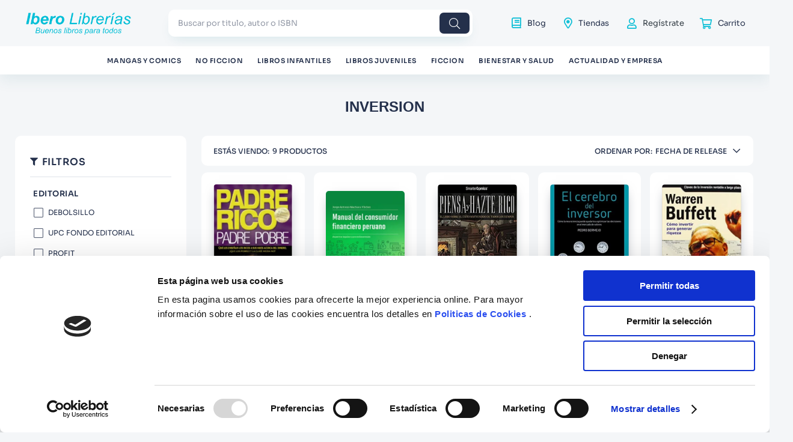

--- FILE ---
content_type: text/html; charset=utf-8
request_url: https://www.google.com/recaptcha/enterprise/anchor?ar=1&k=6LdV7CIpAAAAAPUrHXWlFArQ5hSiNQJk6Ja-vcYM&co=aHR0cHM6Ly93d3cuaWJlcm9saWJyZXJpYXMuY29tOjQ0Mw..&hl=es-419&v=9TiwnJFHeuIw_s0wSd3fiKfN&size=invisible&anchor-ms=20000&execute-ms=30000&cb=l6daw0nvoanf
body_size: 48342
content:
<!DOCTYPE HTML><html dir="ltr" lang="es-419"><head><meta http-equiv="Content-Type" content="text/html; charset=UTF-8">
<meta http-equiv="X-UA-Compatible" content="IE=edge">
<title>reCAPTCHA</title>
<style type="text/css">
/* cyrillic-ext */
@font-face {
  font-family: 'Roboto';
  font-style: normal;
  font-weight: 400;
  font-stretch: 100%;
  src: url(//fonts.gstatic.com/s/roboto/v48/KFO7CnqEu92Fr1ME7kSn66aGLdTylUAMa3GUBHMdazTgWw.woff2) format('woff2');
  unicode-range: U+0460-052F, U+1C80-1C8A, U+20B4, U+2DE0-2DFF, U+A640-A69F, U+FE2E-FE2F;
}
/* cyrillic */
@font-face {
  font-family: 'Roboto';
  font-style: normal;
  font-weight: 400;
  font-stretch: 100%;
  src: url(//fonts.gstatic.com/s/roboto/v48/KFO7CnqEu92Fr1ME7kSn66aGLdTylUAMa3iUBHMdazTgWw.woff2) format('woff2');
  unicode-range: U+0301, U+0400-045F, U+0490-0491, U+04B0-04B1, U+2116;
}
/* greek-ext */
@font-face {
  font-family: 'Roboto';
  font-style: normal;
  font-weight: 400;
  font-stretch: 100%;
  src: url(//fonts.gstatic.com/s/roboto/v48/KFO7CnqEu92Fr1ME7kSn66aGLdTylUAMa3CUBHMdazTgWw.woff2) format('woff2');
  unicode-range: U+1F00-1FFF;
}
/* greek */
@font-face {
  font-family: 'Roboto';
  font-style: normal;
  font-weight: 400;
  font-stretch: 100%;
  src: url(//fonts.gstatic.com/s/roboto/v48/KFO7CnqEu92Fr1ME7kSn66aGLdTylUAMa3-UBHMdazTgWw.woff2) format('woff2');
  unicode-range: U+0370-0377, U+037A-037F, U+0384-038A, U+038C, U+038E-03A1, U+03A3-03FF;
}
/* math */
@font-face {
  font-family: 'Roboto';
  font-style: normal;
  font-weight: 400;
  font-stretch: 100%;
  src: url(//fonts.gstatic.com/s/roboto/v48/KFO7CnqEu92Fr1ME7kSn66aGLdTylUAMawCUBHMdazTgWw.woff2) format('woff2');
  unicode-range: U+0302-0303, U+0305, U+0307-0308, U+0310, U+0312, U+0315, U+031A, U+0326-0327, U+032C, U+032F-0330, U+0332-0333, U+0338, U+033A, U+0346, U+034D, U+0391-03A1, U+03A3-03A9, U+03B1-03C9, U+03D1, U+03D5-03D6, U+03F0-03F1, U+03F4-03F5, U+2016-2017, U+2034-2038, U+203C, U+2040, U+2043, U+2047, U+2050, U+2057, U+205F, U+2070-2071, U+2074-208E, U+2090-209C, U+20D0-20DC, U+20E1, U+20E5-20EF, U+2100-2112, U+2114-2115, U+2117-2121, U+2123-214F, U+2190, U+2192, U+2194-21AE, U+21B0-21E5, U+21F1-21F2, U+21F4-2211, U+2213-2214, U+2216-22FF, U+2308-230B, U+2310, U+2319, U+231C-2321, U+2336-237A, U+237C, U+2395, U+239B-23B7, U+23D0, U+23DC-23E1, U+2474-2475, U+25AF, U+25B3, U+25B7, U+25BD, U+25C1, U+25CA, U+25CC, U+25FB, U+266D-266F, U+27C0-27FF, U+2900-2AFF, U+2B0E-2B11, U+2B30-2B4C, U+2BFE, U+3030, U+FF5B, U+FF5D, U+1D400-1D7FF, U+1EE00-1EEFF;
}
/* symbols */
@font-face {
  font-family: 'Roboto';
  font-style: normal;
  font-weight: 400;
  font-stretch: 100%;
  src: url(//fonts.gstatic.com/s/roboto/v48/KFO7CnqEu92Fr1ME7kSn66aGLdTylUAMaxKUBHMdazTgWw.woff2) format('woff2');
  unicode-range: U+0001-000C, U+000E-001F, U+007F-009F, U+20DD-20E0, U+20E2-20E4, U+2150-218F, U+2190, U+2192, U+2194-2199, U+21AF, U+21E6-21F0, U+21F3, U+2218-2219, U+2299, U+22C4-22C6, U+2300-243F, U+2440-244A, U+2460-24FF, U+25A0-27BF, U+2800-28FF, U+2921-2922, U+2981, U+29BF, U+29EB, U+2B00-2BFF, U+4DC0-4DFF, U+FFF9-FFFB, U+10140-1018E, U+10190-1019C, U+101A0, U+101D0-101FD, U+102E0-102FB, U+10E60-10E7E, U+1D2C0-1D2D3, U+1D2E0-1D37F, U+1F000-1F0FF, U+1F100-1F1AD, U+1F1E6-1F1FF, U+1F30D-1F30F, U+1F315, U+1F31C, U+1F31E, U+1F320-1F32C, U+1F336, U+1F378, U+1F37D, U+1F382, U+1F393-1F39F, U+1F3A7-1F3A8, U+1F3AC-1F3AF, U+1F3C2, U+1F3C4-1F3C6, U+1F3CA-1F3CE, U+1F3D4-1F3E0, U+1F3ED, U+1F3F1-1F3F3, U+1F3F5-1F3F7, U+1F408, U+1F415, U+1F41F, U+1F426, U+1F43F, U+1F441-1F442, U+1F444, U+1F446-1F449, U+1F44C-1F44E, U+1F453, U+1F46A, U+1F47D, U+1F4A3, U+1F4B0, U+1F4B3, U+1F4B9, U+1F4BB, U+1F4BF, U+1F4C8-1F4CB, U+1F4D6, U+1F4DA, U+1F4DF, U+1F4E3-1F4E6, U+1F4EA-1F4ED, U+1F4F7, U+1F4F9-1F4FB, U+1F4FD-1F4FE, U+1F503, U+1F507-1F50B, U+1F50D, U+1F512-1F513, U+1F53E-1F54A, U+1F54F-1F5FA, U+1F610, U+1F650-1F67F, U+1F687, U+1F68D, U+1F691, U+1F694, U+1F698, U+1F6AD, U+1F6B2, U+1F6B9-1F6BA, U+1F6BC, U+1F6C6-1F6CF, U+1F6D3-1F6D7, U+1F6E0-1F6EA, U+1F6F0-1F6F3, U+1F6F7-1F6FC, U+1F700-1F7FF, U+1F800-1F80B, U+1F810-1F847, U+1F850-1F859, U+1F860-1F887, U+1F890-1F8AD, U+1F8B0-1F8BB, U+1F8C0-1F8C1, U+1F900-1F90B, U+1F93B, U+1F946, U+1F984, U+1F996, U+1F9E9, U+1FA00-1FA6F, U+1FA70-1FA7C, U+1FA80-1FA89, U+1FA8F-1FAC6, U+1FACE-1FADC, U+1FADF-1FAE9, U+1FAF0-1FAF8, U+1FB00-1FBFF;
}
/* vietnamese */
@font-face {
  font-family: 'Roboto';
  font-style: normal;
  font-weight: 400;
  font-stretch: 100%;
  src: url(//fonts.gstatic.com/s/roboto/v48/KFO7CnqEu92Fr1ME7kSn66aGLdTylUAMa3OUBHMdazTgWw.woff2) format('woff2');
  unicode-range: U+0102-0103, U+0110-0111, U+0128-0129, U+0168-0169, U+01A0-01A1, U+01AF-01B0, U+0300-0301, U+0303-0304, U+0308-0309, U+0323, U+0329, U+1EA0-1EF9, U+20AB;
}
/* latin-ext */
@font-face {
  font-family: 'Roboto';
  font-style: normal;
  font-weight: 400;
  font-stretch: 100%;
  src: url(//fonts.gstatic.com/s/roboto/v48/KFO7CnqEu92Fr1ME7kSn66aGLdTylUAMa3KUBHMdazTgWw.woff2) format('woff2');
  unicode-range: U+0100-02BA, U+02BD-02C5, U+02C7-02CC, U+02CE-02D7, U+02DD-02FF, U+0304, U+0308, U+0329, U+1D00-1DBF, U+1E00-1E9F, U+1EF2-1EFF, U+2020, U+20A0-20AB, U+20AD-20C0, U+2113, U+2C60-2C7F, U+A720-A7FF;
}
/* latin */
@font-face {
  font-family: 'Roboto';
  font-style: normal;
  font-weight: 400;
  font-stretch: 100%;
  src: url(//fonts.gstatic.com/s/roboto/v48/KFO7CnqEu92Fr1ME7kSn66aGLdTylUAMa3yUBHMdazQ.woff2) format('woff2');
  unicode-range: U+0000-00FF, U+0131, U+0152-0153, U+02BB-02BC, U+02C6, U+02DA, U+02DC, U+0304, U+0308, U+0329, U+2000-206F, U+20AC, U+2122, U+2191, U+2193, U+2212, U+2215, U+FEFF, U+FFFD;
}
/* cyrillic-ext */
@font-face {
  font-family: 'Roboto';
  font-style: normal;
  font-weight: 500;
  font-stretch: 100%;
  src: url(//fonts.gstatic.com/s/roboto/v48/KFO7CnqEu92Fr1ME7kSn66aGLdTylUAMa3GUBHMdazTgWw.woff2) format('woff2');
  unicode-range: U+0460-052F, U+1C80-1C8A, U+20B4, U+2DE0-2DFF, U+A640-A69F, U+FE2E-FE2F;
}
/* cyrillic */
@font-face {
  font-family: 'Roboto';
  font-style: normal;
  font-weight: 500;
  font-stretch: 100%;
  src: url(//fonts.gstatic.com/s/roboto/v48/KFO7CnqEu92Fr1ME7kSn66aGLdTylUAMa3iUBHMdazTgWw.woff2) format('woff2');
  unicode-range: U+0301, U+0400-045F, U+0490-0491, U+04B0-04B1, U+2116;
}
/* greek-ext */
@font-face {
  font-family: 'Roboto';
  font-style: normal;
  font-weight: 500;
  font-stretch: 100%;
  src: url(//fonts.gstatic.com/s/roboto/v48/KFO7CnqEu92Fr1ME7kSn66aGLdTylUAMa3CUBHMdazTgWw.woff2) format('woff2');
  unicode-range: U+1F00-1FFF;
}
/* greek */
@font-face {
  font-family: 'Roboto';
  font-style: normal;
  font-weight: 500;
  font-stretch: 100%;
  src: url(//fonts.gstatic.com/s/roboto/v48/KFO7CnqEu92Fr1ME7kSn66aGLdTylUAMa3-UBHMdazTgWw.woff2) format('woff2');
  unicode-range: U+0370-0377, U+037A-037F, U+0384-038A, U+038C, U+038E-03A1, U+03A3-03FF;
}
/* math */
@font-face {
  font-family: 'Roboto';
  font-style: normal;
  font-weight: 500;
  font-stretch: 100%;
  src: url(//fonts.gstatic.com/s/roboto/v48/KFO7CnqEu92Fr1ME7kSn66aGLdTylUAMawCUBHMdazTgWw.woff2) format('woff2');
  unicode-range: U+0302-0303, U+0305, U+0307-0308, U+0310, U+0312, U+0315, U+031A, U+0326-0327, U+032C, U+032F-0330, U+0332-0333, U+0338, U+033A, U+0346, U+034D, U+0391-03A1, U+03A3-03A9, U+03B1-03C9, U+03D1, U+03D5-03D6, U+03F0-03F1, U+03F4-03F5, U+2016-2017, U+2034-2038, U+203C, U+2040, U+2043, U+2047, U+2050, U+2057, U+205F, U+2070-2071, U+2074-208E, U+2090-209C, U+20D0-20DC, U+20E1, U+20E5-20EF, U+2100-2112, U+2114-2115, U+2117-2121, U+2123-214F, U+2190, U+2192, U+2194-21AE, U+21B0-21E5, U+21F1-21F2, U+21F4-2211, U+2213-2214, U+2216-22FF, U+2308-230B, U+2310, U+2319, U+231C-2321, U+2336-237A, U+237C, U+2395, U+239B-23B7, U+23D0, U+23DC-23E1, U+2474-2475, U+25AF, U+25B3, U+25B7, U+25BD, U+25C1, U+25CA, U+25CC, U+25FB, U+266D-266F, U+27C0-27FF, U+2900-2AFF, U+2B0E-2B11, U+2B30-2B4C, U+2BFE, U+3030, U+FF5B, U+FF5D, U+1D400-1D7FF, U+1EE00-1EEFF;
}
/* symbols */
@font-face {
  font-family: 'Roboto';
  font-style: normal;
  font-weight: 500;
  font-stretch: 100%;
  src: url(//fonts.gstatic.com/s/roboto/v48/KFO7CnqEu92Fr1ME7kSn66aGLdTylUAMaxKUBHMdazTgWw.woff2) format('woff2');
  unicode-range: U+0001-000C, U+000E-001F, U+007F-009F, U+20DD-20E0, U+20E2-20E4, U+2150-218F, U+2190, U+2192, U+2194-2199, U+21AF, U+21E6-21F0, U+21F3, U+2218-2219, U+2299, U+22C4-22C6, U+2300-243F, U+2440-244A, U+2460-24FF, U+25A0-27BF, U+2800-28FF, U+2921-2922, U+2981, U+29BF, U+29EB, U+2B00-2BFF, U+4DC0-4DFF, U+FFF9-FFFB, U+10140-1018E, U+10190-1019C, U+101A0, U+101D0-101FD, U+102E0-102FB, U+10E60-10E7E, U+1D2C0-1D2D3, U+1D2E0-1D37F, U+1F000-1F0FF, U+1F100-1F1AD, U+1F1E6-1F1FF, U+1F30D-1F30F, U+1F315, U+1F31C, U+1F31E, U+1F320-1F32C, U+1F336, U+1F378, U+1F37D, U+1F382, U+1F393-1F39F, U+1F3A7-1F3A8, U+1F3AC-1F3AF, U+1F3C2, U+1F3C4-1F3C6, U+1F3CA-1F3CE, U+1F3D4-1F3E0, U+1F3ED, U+1F3F1-1F3F3, U+1F3F5-1F3F7, U+1F408, U+1F415, U+1F41F, U+1F426, U+1F43F, U+1F441-1F442, U+1F444, U+1F446-1F449, U+1F44C-1F44E, U+1F453, U+1F46A, U+1F47D, U+1F4A3, U+1F4B0, U+1F4B3, U+1F4B9, U+1F4BB, U+1F4BF, U+1F4C8-1F4CB, U+1F4D6, U+1F4DA, U+1F4DF, U+1F4E3-1F4E6, U+1F4EA-1F4ED, U+1F4F7, U+1F4F9-1F4FB, U+1F4FD-1F4FE, U+1F503, U+1F507-1F50B, U+1F50D, U+1F512-1F513, U+1F53E-1F54A, U+1F54F-1F5FA, U+1F610, U+1F650-1F67F, U+1F687, U+1F68D, U+1F691, U+1F694, U+1F698, U+1F6AD, U+1F6B2, U+1F6B9-1F6BA, U+1F6BC, U+1F6C6-1F6CF, U+1F6D3-1F6D7, U+1F6E0-1F6EA, U+1F6F0-1F6F3, U+1F6F7-1F6FC, U+1F700-1F7FF, U+1F800-1F80B, U+1F810-1F847, U+1F850-1F859, U+1F860-1F887, U+1F890-1F8AD, U+1F8B0-1F8BB, U+1F8C0-1F8C1, U+1F900-1F90B, U+1F93B, U+1F946, U+1F984, U+1F996, U+1F9E9, U+1FA00-1FA6F, U+1FA70-1FA7C, U+1FA80-1FA89, U+1FA8F-1FAC6, U+1FACE-1FADC, U+1FADF-1FAE9, U+1FAF0-1FAF8, U+1FB00-1FBFF;
}
/* vietnamese */
@font-face {
  font-family: 'Roboto';
  font-style: normal;
  font-weight: 500;
  font-stretch: 100%;
  src: url(//fonts.gstatic.com/s/roboto/v48/KFO7CnqEu92Fr1ME7kSn66aGLdTylUAMa3OUBHMdazTgWw.woff2) format('woff2');
  unicode-range: U+0102-0103, U+0110-0111, U+0128-0129, U+0168-0169, U+01A0-01A1, U+01AF-01B0, U+0300-0301, U+0303-0304, U+0308-0309, U+0323, U+0329, U+1EA0-1EF9, U+20AB;
}
/* latin-ext */
@font-face {
  font-family: 'Roboto';
  font-style: normal;
  font-weight: 500;
  font-stretch: 100%;
  src: url(//fonts.gstatic.com/s/roboto/v48/KFO7CnqEu92Fr1ME7kSn66aGLdTylUAMa3KUBHMdazTgWw.woff2) format('woff2');
  unicode-range: U+0100-02BA, U+02BD-02C5, U+02C7-02CC, U+02CE-02D7, U+02DD-02FF, U+0304, U+0308, U+0329, U+1D00-1DBF, U+1E00-1E9F, U+1EF2-1EFF, U+2020, U+20A0-20AB, U+20AD-20C0, U+2113, U+2C60-2C7F, U+A720-A7FF;
}
/* latin */
@font-face {
  font-family: 'Roboto';
  font-style: normal;
  font-weight: 500;
  font-stretch: 100%;
  src: url(//fonts.gstatic.com/s/roboto/v48/KFO7CnqEu92Fr1ME7kSn66aGLdTylUAMa3yUBHMdazQ.woff2) format('woff2');
  unicode-range: U+0000-00FF, U+0131, U+0152-0153, U+02BB-02BC, U+02C6, U+02DA, U+02DC, U+0304, U+0308, U+0329, U+2000-206F, U+20AC, U+2122, U+2191, U+2193, U+2212, U+2215, U+FEFF, U+FFFD;
}
/* cyrillic-ext */
@font-face {
  font-family: 'Roboto';
  font-style: normal;
  font-weight: 900;
  font-stretch: 100%;
  src: url(//fonts.gstatic.com/s/roboto/v48/KFO7CnqEu92Fr1ME7kSn66aGLdTylUAMa3GUBHMdazTgWw.woff2) format('woff2');
  unicode-range: U+0460-052F, U+1C80-1C8A, U+20B4, U+2DE0-2DFF, U+A640-A69F, U+FE2E-FE2F;
}
/* cyrillic */
@font-face {
  font-family: 'Roboto';
  font-style: normal;
  font-weight: 900;
  font-stretch: 100%;
  src: url(//fonts.gstatic.com/s/roboto/v48/KFO7CnqEu92Fr1ME7kSn66aGLdTylUAMa3iUBHMdazTgWw.woff2) format('woff2');
  unicode-range: U+0301, U+0400-045F, U+0490-0491, U+04B0-04B1, U+2116;
}
/* greek-ext */
@font-face {
  font-family: 'Roboto';
  font-style: normal;
  font-weight: 900;
  font-stretch: 100%;
  src: url(//fonts.gstatic.com/s/roboto/v48/KFO7CnqEu92Fr1ME7kSn66aGLdTylUAMa3CUBHMdazTgWw.woff2) format('woff2');
  unicode-range: U+1F00-1FFF;
}
/* greek */
@font-face {
  font-family: 'Roboto';
  font-style: normal;
  font-weight: 900;
  font-stretch: 100%;
  src: url(//fonts.gstatic.com/s/roboto/v48/KFO7CnqEu92Fr1ME7kSn66aGLdTylUAMa3-UBHMdazTgWw.woff2) format('woff2');
  unicode-range: U+0370-0377, U+037A-037F, U+0384-038A, U+038C, U+038E-03A1, U+03A3-03FF;
}
/* math */
@font-face {
  font-family: 'Roboto';
  font-style: normal;
  font-weight: 900;
  font-stretch: 100%;
  src: url(//fonts.gstatic.com/s/roboto/v48/KFO7CnqEu92Fr1ME7kSn66aGLdTylUAMawCUBHMdazTgWw.woff2) format('woff2');
  unicode-range: U+0302-0303, U+0305, U+0307-0308, U+0310, U+0312, U+0315, U+031A, U+0326-0327, U+032C, U+032F-0330, U+0332-0333, U+0338, U+033A, U+0346, U+034D, U+0391-03A1, U+03A3-03A9, U+03B1-03C9, U+03D1, U+03D5-03D6, U+03F0-03F1, U+03F4-03F5, U+2016-2017, U+2034-2038, U+203C, U+2040, U+2043, U+2047, U+2050, U+2057, U+205F, U+2070-2071, U+2074-208E, U+2090-209C, U+20D0-20DC, U+20E1, U+20E5-20EF, U+2100-2112, U+2114-2115, U+2117-2121, U+2123-214F, U+2190, U+2192, U+2194-21AE, U+21B0-21E5, U+21F1-21F2, U+21F4-2211, U+2213-2214, U+2216-22FF, U+2308-230B, U+2310, U+2319, U+231C-2321, U+2336-237A, U+237C, U+2395, U+239B-23B7, U+23D0, U+23DC-23E1, U+2474-2475, U+25AF, U+25B3, U+25B7, U+25BD, U+25C1, U+25CA, U+25CC, U+25FB, U+266D-266F, U+27C0-27FF, U+2900-2AFF, U+2B0E-2B11, U+2B30-2B4C, U+2BFE, U+3030, U+FF5B, U+FF5D, U+1D400-1D7FF, U+1EE00-1EEFF;
}
/* symbols */
@font-face {
  font-family: 'Roboto';
  font-style: normal;
  font-weight: 900;
  font-stretch: 100%;
  src: url(//fonts.gstatic.com/s/roboto/v48/KFO7CnqEu92Fr1ME7kSn66aGLdTylUAMaxKUBHMdazTgWw.woff2) format('woff2');
  unicode-range: U+0001-000C, U+000E-001F, U+007F-009F, U+20DD-20E0, U+20E2-20E4, U+2150-218F, U+2190, U+2192, U+2194-2199, U+21AF, U+21E6-21F0, U+21F3, U+2218-2219, U+2299, U+22C4-22C6, U+2300-243F, U+2440-244A, U+2460-24FF, U+25A0-27BF, U+2800-28FF, U+2921-2922, U+2981, U+29BF, U+29EB, U+2B00-2BFF, U+4DC0-4DFF, U+FFF9-FFFB, U+10140-1018E, U+10190-1019C, U+101A0, U+101D0-101FD, U+102E0-102FB, U+10E60-10E7E, U+1D2C0-1D2D3, U+1D2E0-1D37F, U+1F000-1F0FF, U+1F100-1F1AD, U+1F1E6-1F1FF, U+1F30D-1F30F, U+1F315, U+1F31C, U+1F31E, U+1F320-1F32C, U+1F336, U+1F378, U+1F37D, U+1F382, U+1F393-1F39F, U+1F3A7-1F3A8, U+1F3AC-1F3AF, U+1F3C2, U+1F3C4-1F3C6, U+1F3CA-1F3CE, U+1F3D4-1F3E0, U+1F3ED, U+1F3F1-1F3F3, U+1F3F5-1F3F7, U+1F408, U+1F415, U+1F41F, U+1F426, U+1F43F, U+1F441-1F442, U+1F444, U+1F446-1F449, U+1F44C-1F44E, U+1F453, U+1F46A, U+1F47D, U+1F4A3, U+1F4B0, U+1F4B3, U+1F4B9, U+1F4BB, U+1F4BF, U+1F4C8-1F4CB, U+1F4D6, U+1F4DA, U+1F4DF, U+1F4E3-1F4E6, U+1F4EA-1F4ED, U+1F4F7, U+1F4F9-1F4FB, U+1F4FD-1F4FE, U+1F503, U+1F507-1F50B, U+1F50D, U+1F512-1F513, U+1F53E-1F54A, U+1F54F-1F5FA, U+1F610, U+1F650-1F67F, U+1F687, U+1F68D, U+1F691, U+1F694, U+1F698, U+1F6AD, U+1F6B2, U+1F6B9-1F6BA, U+1F6BC, U+1F6C6-1F6CF, U+1F6D3-1F6D7, U+1F6E0-1F6EA, U+1F6F0-1F6F3, U+1F6F7-1F6FC, U+1F700-1F7FF, U+1F800-1F80B, U+1F810-1F847, U+1F850-1F859, U+1F860-1F887, U+1F890-1F8AD, U+1F8B0-1F8BB, U+1F8C0-1F8C1, U+1F900-1F90B, U+1F93B, U+1F946, U+1F984, U+1F996, U+1F9E9, U+1FA00-1FA6F, U+1FA70-1FA7C, U+1FA80-1FA89, U+1FA8F-1FAC6, U+1FACE-1FADC, U+1FADF-1FAE9, U+1FAF0-1FAF8, U+1FB00-1FBFF;
}
/* vietnamese */
@font-face {
  font-family: 'Roboto';
  font-style: normal;
  font-weight: 900;
  font-stretch: 100%;
  src: url(//fonts.gstatic.com/s/roboto/v48/KFO7CnqEu92Fr1ME7kSn66aGLdTylUAMa3OUBHMdazTgWw.woff2) format('woff2');
  unicode-range: U+0102-0103, U+0110-0111, U+0128-0129, U+0168-0169, U+01A0-01A1, U+01AF-01B0, U+0300-0301, U+0303-0304, U+0308-0309, U+0323, U+0329, U+1EA0-1EF9, U+20AB;
}
/* latin-ext */
@font-face {
  font-family: 'Roboto';
  font-style: normal;
  font-weight: 900;
  font-stretch: 100%;
  src: url(//fonts.gstatic.com/s/roboto/v48/KFO7CnqEu92Fr1ME7kSn66aGLdTylUAMa3KUBHMdazTgWw.woff2) format('woff2');
  unicode-range: U+0100-02BA, U+02BD-02C5, U+02C7-02CC, U+02CE-02D7, U+02DD-02FF, U+0304, U+0308, U+0329, U+1D00-1DBF, U+1E00-1E9F, U+1EF2-1EFF, U+2020, U+20A0-20AB, U+20AD-20C0, U+2113, U+2C60-2C7F, U+A720-A7FF;
}
/* latin */
@font-face {
  font-family: 'Roboto';
  font-style: normal;
  font-weight: 900;
  font-stretch: 100%;
  src: url(//fonts.gstatic.com/s/roboto/v48/KFO7CnqEu92Fr1ME7kSn66aGLdTylUAMa3yUBHMdazQ.woff2) format('woff2');
  unicode-range: U+0000-00FF, U+0131, U+0152-0153, U+02BB-02BC, U+02C6, U+02DA, U+02DC, U+0304, U+0308, U+0329, U+2000-206F, U+20AC, U+2122, U+2191, U+2193, U+2212, U+2215, U+FEFF, U+FFFD;
}

</style>
<link rel="stylesheet" type="text/css" href="https://www.gstatic.com/recaptcha/releases/9TiwnJFHeuIw_s0wSd3fiKfN/styles__ltr.css">
<script nonce="ouQEc-0lc0z_S_E3oLrRjg" type="text/javascript">window['__recaptcha_api'] = 'https://www.google.com/recaptcha/enterprise/';</script>
<script type="text/javascript" src="https://www.gstatic.com/recaptcha/releases/9TiwnJFHeuIw_s0wSd3fiKfN/recaptcha__es_419.js" nonce="ouQEc-0lc0z_S_E3oLrRjg">
      
    </script></head>
<body><div id="rc-anchor-alert" class="rc-anchor-alert"></div>
<input type="hidden" id="recaptcha-token" value="[base64]">
<script type="text/javascript" nonce="ouQEc-0lc0z_S_E3oLrRjg">
      recaptcha.anchor.Main.init("[\x22ainput\x22,[\x22bgdata\x22,\x22\x22,\[base64]/[base64]/[base64]/[base64]/cjw8ejpyPj4+eil9Y2F0Y2gobCl7dGhyb3cgbDt9fSxIPWZ1bmN0aW9uKHcsdCx6KXtpZih3PT0xOTR8fHc9PTIwOCl0LnZbd10/dC52W3ddLmNvbmNhdCh6KTp0LnZbd109b2Yoeix0KTtlbHNle2lmKHQuYkImJnchPTMxNylyZXR1cm47dz09NjZ8fHc9PTEyMnx8dz09NDcwfHx3PT00NHx8dz09NDE2fHx3PT0zOTd8fHc9PTQyMXx8dz09Njh8fHc9PTcwfHx3PT0xODQ/[base64]/[base64]/[base64]/bmV3IGRbVl0oSlswXSk6cD09Mj9uZXcgZFtWXShKWzBdLEpbMV0pOnA9PTM/bmV3IGRbVl0oSlswXSxKWzFdLEpbMl0pOnA9PTQ/[base64]/[base64]/[base64]/[base64]\x22,\[base64]\\u003d\\u003d\x22,\x22w7nCkVTClEbDlsOSw7cMY8K3VMKEEm3CkSo7w5HCm8OawpRjw6vDtcKAwoDDvnAANcOAwozCr8Kow51fYcO4U0PCiMO+IwbDr8KWf8KDSUdwaW1Aw54xc3pUbMOJfsK/w7TChMKVw5YwdcKLQcKPKSJfDsKMw4zDuWPDu0HCvkjCrmpgJsKgZsOew5Njw40pwoxBICnCpsKwaQfDoMKQasKuw6Ffw7htOsKew4HCvsOtwrbDigHDh8KMw5LCscKNYn/[base64]/Ds1HCscKuwrgAw712BMOkw5AsUGMmUz1lw5QyRAnDjHAnw6zDoMKHWVgxYsK/B8K+Gi1FwrTCqWpRVBlnD8KVwrnDlBA0wqJcw7p7FHfDiEjCvcK8GsK+wpTDlcOjwofDlcO/[base64]/[base64]/CksKmwpNjw4MQwqlAw4zDmlPCiWDDp17DrcKZw6XDmTB1wpNTd8KzKcKCBcO6wpDCs8K5ecKbwr9rO05qOcKzAsOmw6wLwrR7Y8K1woQ/bCVmw6prVsKlwrcuw5XDi1F/bCLDkcOxwqHChMO8Gz7Ct8Oowos7wrQ1w7pQM8Ooc2dsJMOeZcKKXcKDBjzCi0YAw6XDnlwlw6BAwp4vw5bCgWB9G8OowpzDo3gYw6PCrmrCqcKyLmPDl8ObP21+fgdUHcK1wqDDgHPCi8ODw7/[base64]/wooGA0zDimvCvsKuwprDi0oLwpvCjSrCksOZw6ZbwrUxw4nDvCscFsO4w77Du3cgEcOPYMO0AybDvcKafgTCucOMw4Ydwr8iBRTCv8OnwogPb8OywrtlOsKTFcOYBMOeFR5Cw70wwrd/w7bDpE/DjBfCmcOvwrXDq8KUZcKrw6jDpSHDocOwacOvTGMePRkwIsK3wrjChCwpw5zClnjCsA/CsiRZwoHDg8KkwrJWPH0Jw5/ClHrCgsKUG2MGw7RyV8Kpw49nwodXw6DDuHfCn2Rsw5Mnwrc/w4vDmsOWwo7DrMKfw7YFc8KRw63DgSHDgMKQSFzCuWvCiMOtBQbCkMKcZl/CrMOUwpERKA4Cw6vDimYwF8OPccObwovClT3ClcK0d8OxwpXDgi9WGBPCnSLCu8OZwpVGwrjDlsOpwr3DsjHDh8KCw5/DqDEmwq3CnQPDoMOUJiMXWkXDgcOLJSzDnsKPw6Q3w4HCiRlXw7Yswr3CsDXCm8Klw6nDt8OEQ8KWL8O3d8O5E8KGw5YLV8Oww53ChEpDTsOaH8Obe8OrFcOvAiPChsK7wqACeDnCkGTDu8O+w4/CiRcKwr9vw5nDhAHCokFYwqXDusKDw7rDmFpZw7RcNMOkMsOMw4ZQU8KOAk4Bw5XCohnDlMKHwo8/CcO7OjkQw5UwwroUWCfDuhNHw6EUw7BLw4vCj13CuVdswobDhAsGJXDChV9MwrfCoGbDrm/DhsKBFmtTw6jCuV3DhxXDqcO3w4fCjMKWwqlrw51dMwTDgVs+w5DCgsKlIsKewo/CtcKDwoEiKsOqPMKIwoVqw4sBVTEUbjzDuMO9w73DvCzCpGLDm2rDnkAzdmc2UQfCi8KjY2o2w4vCi8KCwoBXDsOFwo5zYgTCrGMsw7/[base64]/L8KkBxkcwq7CisONWsOIEFIhw5NYTsKvBsKzw4JQw5TCpMOyUi0zw4k2wovCsybCocOWTsO4BTPDpcOTwpRww444w5fDuk/[base64]/CrVVcRVLCq8KswpnDkk9Iw4Z/wp/CvXkhw6jCj3bDiMOkw6Y5w5/CqcOMwr0KI8O0GcOIw5PDvsKRw7s2CCFswotAw6HCuzTCkj0IQzwzNHHCksKsVcKhwoRGBMOPEcK4HTZsWcODNz8Nw4U/w74GUsOqCcOcwofDuH3CnztZKcOjwp/DoiUuQsKJDcOweFk7w6LDmsOeDx/DucKbw4g1XTLDtsOsw5pMXsO9Z1bDmBpsw5F6wpXCnMKFRsOTwqzDucKVwoHDrC8sw7DCnMKeLxrDv8Osw7J6EcK9GGseP8K3f8O3w57CqFMjJcKMQMOww4HCvD3CpMOIRMOhCS/CtsO9DMK1w48dXAFJY8OEZMOSw5bCu8OwwpYpL8O2RMOcw6oWw7jDucKSQxDDsQJlwpFjAS9qwr/Dr33CtsOpUQFNwosdSWXDu8Ojw7/[base64]/w6cfw6vDsMKww6Atw6rDvRITw4zCkRHCm03Ds8KAwp4JwqPCucOtwqscw6PDi8Kaw4bCncOoEMOFIX/[base64]/CtAHDk8KTKx3CisK8w6vDvcKmPFx/I3J0AcKtw5RILhjCiFpxwpXDmmF4w78swr3DosK+fMOgw4fCtcO2MlXCr8K/IsKhwrt5wqDChcKED2HDmmIFwpvDjEoaa8KWS0JmwpbClMOww7fDlMKDKk/CjCUIAMOhNMKUZMOuw4x7HgXDvsOPw4rDssOnwp7DicKMw6sDC8KUwo3DhMOyISDCk8KwVcOKw4dQwoDCpcKswq52MMO0SMKewr0Mw6nCg8KnYl3CpsKzw6TCvkgCwogsbMK7wr1jcyjDhsOQOllEw6zCsUNgw7DDlgnClzHDqhDCvjp8w73CuMKZwq/[base64]/[base64]/VnnDq3sZZMKxW8OUw4cfw7gcKw10w4xWw5NiEMK1SsO7wpphE8Ofw53CgMKBEwsaw4ZMw6PDhgFSw7jDnMO7GxLDgMK4w4JjGMONAsOkwpXDj8O4XcOADy4Kwp9pf8KQeMKww57ChlhBwogwAnxew7jCsMKFLcKkwq9Zw4nCtMKuwq/[base64]/CvyzDlQtNw7daLFvCqAvCn8Knwp8jIwcJw6XCi8KFw7/Ck8KBFh8mw4pVwoFFIwJnesKadCnDs8Onw5vCqsKGw5jDosKAwrTCgxnCu8OAMHHCjwwLFmJnwr3Dt8Oxf8K1CsO1cnjDosKkwow8aMKseW1fDsKmf8KcTQDCn23DjsOYw5XDnMOKTsO8wq7CrcKxw6zDt1Mow7AtwqEKG1I0ZSJtw7/DiTrCvH/ChyrDjBXDr2vDkDrDqMKUw7ISIQzCtXBkGsOWwoUAw5zDjcKPw6EPw6E2esOgP8OQw6d3KsKjw6fCisKJw7E8w4dSw65hwp5hKsKswr5WKmjDsFU2wpfDmjzCu8KswpA8EQbCuzhgw7hXwqEgZcOUbsOBw7Itw4RrwqxkwowSIkfDgCDDmAPCuQshw7/DicKbHsODw5PDrcOMwrfDisKUw5/DmMKuw7zCrMOdOW0NVxMjw73Coxx9K8KaNsOfccKWw5tBw7vDuAh/wr9SwrJQwp5lUWY3w7U1UG8TP8K9PcOcElUow7zDosOAwq3CtDIIL8KTAwLDtMKGCMKZXFjDusOZwocxYMODUsOxw50md8OgYsK9w7IDw4JEwrXDlcK4wp7Cly/CrcKow51SK8K3OcKFeMKQTEfDosOUSFVNcxZYw4hmwrnChMKiwoQaw6DClhgtwqrCpMOewo/DkMOPwpjCmMKyHcKNEMOyZ1gmFsO5G8KeKMKIw400w6pfUi8lXcKxw7oUQ8OIw47DscOIw7spMBvDpcOJAsOLwoHDtCPDtBcNwo8WwpFCwpM1CcOyQsKEw7QWXE/Ct23CqVbCpsO8WRdCThc/w5rDqhJsA8Oewq5KwrgowqnDvGrDgcOdK8KMFsKVCcOew5oLwqcGdG0pM1hZwpgnw6EDw59haTnDrcOsbcOrw7BzwpfCscKRw7fCungOwqHDnsKYJsO0w5LCu8KXCyjCnnTDqMO9wqfDqMKWOsOeLifCtcO8wovDnB3CvsOyDBLCosK/alskw4Eaw6fDr0zDrGnClMKcw6IYG3bDs0zDlcKNXsODWcOFfsOEfgzDr35KwrYBfcOlMCUmTDR9w5fClMKAAzPCn8K+w6bDnMOCRFckeT/DiMOiWsOxRycILlJYwpXCoDVowrvDnsOcWBM2wpLDqMK0woRdwowcw4nCqBlyw5YZSxFAw6LCpsOawrHCvDjDuTNwLcKIPsO4w5PCtcKpw6ZwPVlEOTEXesKeUsKqKcKPAkbCiMOVfMKkEcODw4XChhnDhRk5Wx4nw7LCrsKUHSDDkcO/HRvDrsOgVlzDilXDvU/Dml3Cj8O/w7F9w6/Cn2c6QzrCl8KfZMKHwrETKR7CjMOnHB9Ew5w/[base64]/wrEeNcOjDsOOW8KHw75Zw7XDiW/Cq1HCv3fDoF/[base64]/DrcKXwp85woTCvsKtw4tEw71AwrPDu8OZw6zCtjrDoDTCi8KiXyLCtMKlMMOvw77CoHDCksKkw6p8LMKqw6dHJcO/WcKdwoAtK8Krw43Dm8O3WjfCr3bDvFtuwrQPSApqADLDjFDCpMOdLidRw68Sw410w6nDh8KDw6YYQsKsw6p3wqY3woTCoA3Di33CtsKQw5HDoUvCnMOqwrPCoGnCtsOJUsKlagLDhj/CqXrCt8OHCEAYwqbCrMOEwrVgfC0dwovCqk/[base64]/ITVbw5NcAMKCw5DDq8OrFcKQwqZAWmfDr0vDhUpTNMKvLMOSw4jDjHjDg8KiKsO1WlfCvsOtB2QyRD7CggnCtsO1w7PDpQbDnV1sw5ZQIj0/UQNKVcK3w7LDnxHDkmbDlsOUwrZrwotLw5RdQMKtdsK1w65hW2IYPQDCp01Ac8KJw5Bnwq3DsMOFcsKDw57Dh8KVwozCjcKrGcKGwrBJXMOswqvCn8ODw6LDn8OMw7NlKcKDe8OLw47ClsK8w5ZDw4/DgcO1RDcDEwB9w55wSHc+w7YFw7wJRnvDgsO3w7xpw5JYSiLCvsOFaA3CnzIYwq/CiMKLTinDrwYdwrfDp8KJwpnDksKAwr8swoZPOlEBF8Onw7XDoh/Ckm1TeAHDj8OCRcO3w6/[base64]/E09Nw74Uwo9OdcKBQi4aQMO0c8OswqDCvjtuw654wonDoTkAwqx6wr7DqcO3KcOSw4PDgDA/w7NbDiF6w6zDqcKgwr7DucKcWgvDp2vCicKYNyseCVXDrsK0GcOeVzNqMQkoMVPCpcOVXF8+DFhUwqzDuS7DgMKtw4sHw4LCv0Acwp0KwoB+e3DDssOHI8Oewq/[base64]/CqsOzw7xnwroKwrM4QAbCpTTCqzhwPMOMD0XDgcKKMcOGdnbCh8OgF8OnQGrDjcOsZl3DuRHDs8OBF8KxNBTDlcKYfzADcXUgV8OIPHtKw6pJB8Ksw65dw5TCoXAVwrXCs8KOw5vDs8K/FMKHbgE8JB8GdiTCusOQNVlOKcK4dELCg8KTw6DDsGUTw6XCtMONRjUzwrEQK8KhaMKaWG/CnsKUwqYoRWzDr8OyGcKNw7sGwpfDujfCtRbDlw1zw6Acwr/[base64]/Du8KsIcKNDcKhZMKKQ8KGGnhfw60AW2wgwoPCucKRKjvDq8K8JcOqwpAbwpMEc8OswpzDr8KRHsOPOQDDnMKkAApobHbCo34+w5g0wpvDlMK7TsKCWsK1wrxwwpIqAExgGgrDh8OBwqLDtcKFYVhZLMO/AT0Aw6lvHyVdCMOhesOlGBTCgGfCgnZOwpPCuHjDsyfCsG59w6ZTdWwDDMKxD8KjNDBpBThePsK7wpjDlhPDoMO3w5PDmGjCmsOpwrIuAyHCgMKlC8K3Lmtdw5Q4wqfCssKBwoLCisKQw6JWc8OGw6JqVsOoOQBTaG/CokzCiz3DmsKGwqrCs8Knw5XCqR1MEMOSXC/DhcKmwr1RF1nDnkHDoXLCpcKxwpTDjMKuw7hNFxTCkDHCgR9hNsKCw7zDmDfCjTvClCcyQcOew682dARMMMOrw4Qow6DDs8O9w5Msw6XDvyNmw73DvyzChcOywr5SQhzCuhfDtyXCjxzDk8Klwq1VwrrDk09nIMOnZVrDq00tDgXCr3PDmsOrw77Ci8Oiwp7Dvg/DhFwcAcO1woLCj8KrYcKiw6UowqLDj8KbwrV5wrQRw44JFsKmwrcRScOEwogowoM1fsO2w4E0w5rDjmYCw5/Dg8KXLm3DrGc9PljCusKzesOTw43DqMKYwpQfGlPDocOXw57CjsKpesKjNADCtHNAw4xvw5zCrMKewoXCocKRUMKKw6Y1wpB4wonCvcKaSBlNZE4GwoBKwoBeworCq8KsworDrzbDrnbDj8KQCQHCtsKvRsOOcMK/QcK2fTrDvMOOw5E4wpTCnzFiGCHDhsKDw7kjDMKOb0zClCHDqHFsw4V6VnBOwrU0asOlFGHCqTTCjcOlwqotwqE9w6bCi3PDqsKiwplEwrIWwohpwqQ4aiDCnsOlwqQRBMO7Y8OIwph/cAJuEjw9GcKkw5Nkw4XDlXYBwr3DpmAnZsKwDcKpacKdUMOuw6oWNcOvw5wDwq/DlzsBwogZCsKQwqgnJR54woVmN3bDijUEwqBudsONw7DCocOFOHdjw4wBMxnDvQ7Di8KOwoUBwpxmwojDvkrCjMKXwp3CvMOQVyArw6rCj3/[base64]/Ci8O/[base64]/I8OvwqAWwoRlwqk0wo8HQMKvRxrCksKyVQAAbycyOsOxa8KEH8KPwqkXHVLCgi/CvGPCh8K7w7llQBHDl8O7wrPCvsOWwrfCm8OPw5FTdcKxGkkvwrnClMK1RyXDtHVsbcOsCXTDv8KMwq5+SsKtwr9lw47DkcOWFw5uw6fCvsK6ZUsTw5fDhirDok3Cq8O7IcOuBQU4w7PDgHHDhRbDpm9gw4B1GMOowrHDhj9/[base64]/w5LDnsKiwpPCrGtfwr9lLcOxw5VFwrd9wonCowbDjcO7SSDCqsOsdnDDgsORRURmSsO0FsKtwpXCusOtwqjDqEAfcljDs8Kgw6BiwpHChRnCnMOvw5DCpMORwoMJwqXDgsKMGHrDkVxQFx/Cvixbw5wFOE/DtjbCosKxfizDu8KAwqkxBAhiKMOwA8Ksw5XDpsKxwqzCiUgCTkPCjsOmesKGwotYY0HCgsKHwpbDkB4oQUzDosOfU8K6wpHCliQRwp5qwrvCk8OWXsOJw4fCgX7ClzQBw6nDpStDwo3DqMOrwrjCjMOqT8OVwoPCpmfCrVDCsmxaw5/DtlbCvMKMEFJcWcOYw7zDmSAnHSLDmMOGNMK7wr7DvwTDmcOzKcO0JWRFZ8Oye8OZaAIcQMO+LMKxw5vCrMOZwpPDrygZw6Udw4/DkMOdO8K7XcOZNsOABMK5JcKLw7/CoEbDl0PCt0BCfcORw4nCs8OSw7nDo8KUXMKYwr3DgWYTExnCkA/DvhtvI8KCw4vDtiTDol0zEcOywphiwrxxAiTCoAg9ZsK2wrjCqMOtw6p/c8KEJ8Kmw7V6woIEwqjDjMKHwrZZQlfCpsKXwpUVw4MXNcOlScKgw5/DpC8mQ8ObQ8KGw6LDhMKbaHh3w5HDpT3DoQ3CsQ1kBmMdE1zDo8OJAQYnw5DCqU3CqU3CmsKfw5nDvMKEcBHCki/CvBNhSlPChUPCmT7CjMOxFlXDmcKUw7vDt1Rmw4VTw4LDnQ/Ch8KmBcOrw4rDnsOowq3CqC1ew6PDuiF6w5zCjsOwwo/ChV9CwrnCrFfCjcKpI8K4wrHDo0lfwoxrfyDCs8OYwqY6wpVLdUwtw4XDvEsuwr5XwobDtQ50JDhewqYUwpvCpm0dw5ZZw7PDgw/[base64]/DlEnCmUDCgHLDjHLDk0zCu8OBw7AEbsOReCNQA8KWbsK6MnBaOijCpgHDkcO6w7HCnC1SwrIYb1Rlw5NSwp4JwqbDgEzCi1lbw789W2PCscOIw5jDm8OaDFB9TcK4G3UKwpttZ8K9csOfR8KWwplVw4bDk8KDw7YZw4tmXcKUw6bCg2HDiDRVw6DDgcOAB8KywrtMEk/[base64]/TsOMdTjChkvCgQ/DscKJPMOYG8Kzw6JFaMKqKMO8wr4pw58+O1xIPMO7VmjCksKlwrvDqsKWw53CtMOwZsKjb8OPVcOAOMOPwq1QwrfCvBPCnVFcWmzCg8KoY2DDnSkYel/DiEkvw5ULLMKPAU3ChQRCwrg1wo7CnhvDrcOPw7d2w5IFw6gGdRbDqMOSw4dpAV8ZwrjCgjfDocODNsOoY8OVw4DCiFRYCRJBXjbCjVTDvifDqg3DknkpfSofdcKbKxXCnCfCr1PDuMKJw7/DkMO+bsKHwrMPBMOqHcO3wrPCvETCpxwcPMKrwp0wEmBDZEMIesOrTXHDj8Ohw7M4w4R7wpFtBh/DqwvCjsOtw5LCmFQ6wpfCjkBVw4fDixbDqwoiPRPClMKNw7DCmcK0wrtyw5fDuA/DjcOKw73Cs0nCrjDChMOLYDFDGcKXwppxw6HDpx5Iw59+wqtjPsKAw4drbDPChMKTwrZRwqATR8OKEcK0w5ZEwrkcw7hLw4LCngTDkcO8S27DkhJ6w5rDksOvw5x3FjzDoMKYw4t0wpZ/bjXCnEpWw53Ci1Qqw7c3woLCnEjDvsKnJEJ+wrMQwoRpQ8Oow6QGw5DDvMK/JikcSUQ6ZiAuDRLDlMKIPGdSwpTDg8OZw6bCkMOJw5Z4wr/[base64]/CocK2wozCosO2wpHCqsOIP8K7AMKzw6jCrSnCrsKyw7dPNGRzw53DpcKOccKKMMKIHMOswq87GVEcTAFFVHnDvA/DgHTCpsKCwoLCilrDmcOwZMK1ZsKjaWxYwrxJNgwdwqBWw67ChsO4w4gueVjDp8K6wozCmmnCtMOyw79iO8Obw55SWsOxPA/[base64]/[base64]/esOgch8mw5h8K1HCqcKaOsKQw7V0wpoiw6o8wpLDksKIwozDkGITEVPCksO1wqrDh8Oewr/Dtgxjwo8Tw7nDi37CpcOxRcKgwrrDu8K9A8OoSyZuEsORworCiz7DvsOCWcKXw5h5woc1wrvDpcOsw6jDmXrCn8K0L8K1wrvCosK/[base64]/XMOAwrRvdsK1wrwuwpsNMMK7B8KVw5vDucKwwpQIK0TDj0fCtl0jVXk4w48ewqzCj8K3w6U/ScOpw5fDti3CuyjDoHfCtsKbwqJ+w7TDqsOPMsOBRMKxwpYbwr95ED/DoMOlwpHCssKXGUbDjcK7wrnDhhw5w4wFw58Mw55pD1pLw4LDicKSEQxkw4BzWxdEAsKvS8O3w600Km7Dr8OAR37ClEoTAcOee0DCucOhBsKxbBhGQ0/CtsKXUXlMw5rDoBLDhMONJljDq8KjPi03w51xw4wCw6BXwoBaesOocnLCiMKZZ8OydDEYwonDsxLDj8OTw7dlw4Ece8Oyw6lLw59RwqTDiMOnwq8sG1B4w7XDkcKTdcKUYCLDgDFGwprCvsKpw4gzAQYzw7nDmMOvfzgBwrTDqMKJWMO2wqDDskF0Q2nClsO/U8Kew6vDlCjCkMO7wpbCm8Osel1jRsKjwpJswqrCgMK1wpnCiR3DvMKJwpQfWsOQwrd4NMKVwrFZKsKzLcKGw4VzGMKOI8OdwqLDqFcdw5Fiwq0vwogDOsOaw7ZHw7sGw4Vawr3Cr8Ohwr5YCV/DusKUwoAnWcKmw5o1woo7wrHClGTCmCVTwo3DkcKvw4w9w7cQB8KoGsOlwrbCtSDCuXDDr2zDucKWVsOUUcKjIsO1NsOow64IworCq8OxwrXCq8KFw6HCrcOLSClwwrlAcMO1Cw7DmMK3eA3Du3skd8K5CcKXd8KFw593w6Q3w4BSw5A6HHsuIyjCuFs/[base64]/CtMKiw4o8XxvDm0JawpHCpcK0wpbDs8OQw6nDl8Odw6kuw5fCvCrCs8KORMOJwqNdw5NDw4dgAsKJW0fDkypYw7rCssOOTVXCgzJiw6UeOsO6w6vDgX7CtMKCc1jDgcK6WSPDn8OvJlTCnD3DqUM5XsKWw4Ygw7/Ck3PCh8Ovw7nCpsKja8OawoY2woDDq8KVwpN2w7bCpMKHMcOAw4Q2YMO5WQx1wqDCusK7wo1wT2PDkh3Cryg3JxIGw5/Cs8Oawq3CisKvS8KJw5PDuU4YEsO/wr87wqjDncKRBBDDvcKSw7zCv3Y3w7nCvGNKwq0DO8KPw6ArJsORbsKNccOJDMOwwpzDrjfCgsK0S2obYXvDtMOlEcK/[base64]/CrkXDqsOgFRQKEG3Cp1Bywpljwrw5w7/[base64]/fl8EEcOjwrNmw4vCrxzDr8Klw7sow5XDhsKjw4lRUMOlwqRYw4bDgcOhWnzCmxXDusOOwrs7TBHCqsK+CCDDpMKaVsK5enpqTMO6w5HDksK9aA7DnsKHwr13T0nCsMK2Jy/CicOlXgjDlMKxwrVGwrDDp03DkRV/w7QbFMO3wpEfw7x8csO0fVAEVXY0S8O5SHgEdcOvw5xQTBTDsHrClCQqUDQMw4vCt8KLTsKfw58+HsKjwpsJdBXCjU/CvWgOwr1sw7zCrxjChsK0wr/DhwLCphXCjDQZEcOcc8K5wqkVT3PCoMKLPMKYwq7DiBArwpPDu8K2Y3V1wpogCMKvw55Vwo/DsSTDuVTDrVnDqz8Sw7FsIBHCp0rDgsOqw4JMRx/DjcKlNSk9wr3Dh8Kmwo3DrRptdcKFwqZ7w6gHJ8KXGcKIXsOswodOP8OcMMOxS8Omw5zCmsKJTT4kTxNSBgR8wpxGwr7DncKgfcO6TAvDgsK3P0YiBMOzL8O6w6TChcK6Qh96w5/CkA7DuG3CosOmwrvDuR1ew6wjMmfDhWHDgsKHwp1fKiAEOwDDmX/CjgfCiMKpQ8KBwrTCgQUMwpDDlMKFYsK0N8KwwoxcNMOKBiErKMOfwpBtDC9fKcOUw7FyEUtnw7jDvkkmw6LDlsKEFsOPEGXCpmUbGD3DkztqIMOpXsKEdMODw5jDq8KbcCgkWMOweTrDhsObwr5uY3I8bMOsCFZ/w6vCjcKZRsO3MsKlwqDDrcOyG8KcHsKcw7DDn8Kiwr9Hw7rDuFQNdV1WMMOXA8K8Qn3CkMOiw7JTXyAsw7rDlsK+ecKxc3TCqsK4NyBJwp0eT8OZLMKJwq8Cw5glPMOAw69qwr0JwqnDhsOhIzcfBMOPSB/Cm1LCosOFwotGwo03wpI6w5DDqcOcw5zCpXjCvBvDlsK5TMKXPkpda0XCmTTDs8KyTnJYVG1dG1zCgw1bQkAkw7nChcOYCMK8BFMvw4PDh3TChjzCp8O8w63CoBIscMOHwrUKdcKUQArCnWbCr8KZwr1EwrDDsivDvsKsRWg4w73DmsODcsOOFMK/wp/DlFbCsV8bUk7CjcOPwrvDm8KGQHPDm8OLw4zCtlh8QHTCrMOPIsKhBUPDtsOUHsOlJ1nCjsOtC8KKfSPDp8KkLcO/w5M1wqNUwpjDtMOcBcKdwowWw75UYFTCs8ORdsKfwozCiMOZwp9Fw6DCj8O8P2kHwoXDhMO6wphww67DusKpw5wQwo3Ct1nDr3loBQZTw4o6w6vCtXvCjRjDh3lSVW41QsO5HcO7wrPCrz/DtRbCk8OeZxsIcMKOGAkFw40bczBYwqQRw5bCpcKHw4HDosOAXghEwo7CiMOFw406EMO8FVHDnMOHw5pEwqoxU2TDlMOGfGFcLhrCqzbCn19rw5Mqwr1FCcKNwr4kdcOIw5kZacOIw4QMF3gWMS4mwoLCgVESdnfCuX8nXcKQeB9xemwJIjR/AsK0w4DCq8KDwrZrw4UsMMKLN8Opw7hZw6TCnMK5KQZxT3rDh8O/wpp2VsOcwrPCjmh6w6zDgjLCssKBCcKNw4VEDlI1MCNywpdGWlLDkMKNAsK2V8KDZsKGwpnDqcOhUnR9FDvCoMOsQ1/CpGXDjSwcw7pJJMOMwph/w6bCk0srw5nDgMKcwqRwJsKPwovCtw3DvsK/w5JVBzYpwo3CisKgwpvCnCVteWIJD0HCgsKawojCnsOawrNVw5Qrw6nChsOlw79OTkXCljjDiFAIDGXDp8KNYcKFDURfw4fDrHBkWgrCsMKdwqU4YsKsYA1/JXUUwrx/wobCqsOJw7bDiEAJw5fCocOPw4TCrCkqSjAZwojDi3cGwqsFDcOka8OsWgwtw7nDncOiChpjVF/CjMO2fCPCgcOvdjVjWwIrw5tbdUjDqMKoRMKtwqB4woXDpMKRYX/DuE9lUQNDIsKpw4zDgEDCqsODwp5kZVNkwqlRLMKpNcOJwqtpYkA2dMOcwrI1JShnKyrCoAbCosOUZsOFw5QswqN/dcO2wposNcOJw5tcXinCisKkRMOsw5DCkMO/wqzCjgbDr8OJw41aIMOeUsOWQwPCgj/CmcKQKEjCkMKvEcKvMk7DpMOXIDsRw53Dk8KyKsOQEh/CvmXDuMKMwpHDlms4UVU7wp0swqUqw5LChgnDmcK+w6zDh0UrXBszwo1ZExU4IwLClsKEa8KvIWkwPBbCk8OcCwLCosOMbETCucKDPMOrwrR5w6MbXg/CucKpwobCpMOSw4XDrsOuw7DCuMOzwoTChsOqecOMcSDClmnCmMOgRcO6w7YpUihTOXPDvwMWL37CkR0Zw7YkQWtRCMK5wqbCvcOlwqzCnEDDkFDCuiFWRMODVcKKwqd3YVHCjAICw7ZOwq3CvT9TwqvCkB3CiFcpfB/DowvDkD5Gw7guXsKwMcKKHkvDv8OPwpDCnsKDwoTDssOTAcKsUsOZwp9rwqLDu8KEwoAzwpnDscKvJFDChzBgwqHDvw/DqG3CpMOuwp89wrLDuEjCnAACCcO3w7LDnMO6AhzCjMO7wpoRw7DCpgfCmMO8XMO4wqTDusKAwoMuEMOoHsOMw4HDiBHChMObw7DCimDDnwoMX8KiacK+XcKZw7wnwqjDoAswCcOOw63CtVkGO8OLwpDDucO4BcKfw4/DtsOow51qdFELwpIVLcOqw53DvBVtwq7DlGHDrhrDvMKCw6spRcKOw4VSdRtow4PDilM9DncWAMKRQ8OEKQHChCrDpUYpOTMyw5rCsCQ/DcKHI8O7SinDsHd3KcOKw7UmXcK4wognQMKiw7fCgmsLeUpoGS5SMMKqw5HDjcK/bcKzw5F3w6HCowPCly5Kw7DCg3TCo8OCwoYew7DDtWvCskFlwptjwrfDnHFww4Ybw5zCv23CnxEKB1BQZiZXwrLDkMOdccKkIQ4tTsKkwqPCjMOkwrDCqcO7woByOi/CnyxYw6cJRMOHwqfDqmTDuMKUw74lw47ClsO2WBjCtMKnw6nDoUonEjbCq8OgwqEmCWBDWsONw4/[base64]/Xw/[base64]/Cp8ONwrh9w7FrWgjDlmAlRCFIw617XsKgwoMqwrLDjxEAAsOTJy54XsOGw5HDtyBVw45IL03Dtw/CmA3CtXvDvcKKcMKewq0nIA9nw5gnw4d3woU7dVbCucKAUw/Dk2JFC8KIw4XCoRJzcFzDgw7CgsKKwowBwoQZJTBhV8KZwpsPw5VOw4RXXR4zdsOHwoMRw4fDqsOYDMOUXV0kf8OePU5oNmHCksOjMcO3QsO2ZcKnwr/CnsOOw7pFw7Ynw57DlXJrYh1kwpjDosO8wrJGw79wYlQiwozDl1vDhMKxPxvCrsOdw5bClhbDpHDChMK4DcOCYsOjXMOxwqBIwotnKU7CiMOVXcOyFDN1RcKYAsKaw6LCrsONw55BakLDnMO9wrRjY8OOw6HCs3vDs1d3woUvw48DwobDj1Flw6LDrCvDhMOgRUA/D2oVwr7Dg28Yw69oYQo0R3xywqhKw7PCti/CpybCiU5Pw7IuwogYw69WSsKhLF7ClkHDlMK3wrVoGlFFwozCoC8YAcOpccKGfMO0PGUvL8KteiJUwrl2wqZkV8KUwp/CqMKaW8OZw4jDoGhaM0nDm1zCpcKgKG3DqsOFHCVzJcKowqswNFrDth/CujTDp8KHDlnCvsKKwrQ8BxsELn3DuwPDisOwDylPw61TIQvCucKzw5Ntw6g5esK2wosGwo7DhcOzw4oWbl15UQ3ChsKhEzDCkcKtw7LChMKGw54CAcOzcnIDSRXDkMKIwr5/KGXCnsKVwqJlS0RLwpA2HGTDuAzCpFEEw5/DoXDCnMOIGcKUwoxtw4UKaw8EXhhIw6rDrzERw6XCv13Clip4TWTCtsOEVG3Dj8ODR8O7wpw9wofCuml6w4ADw7Bdw5/CicO1dkfCp8Kuw7HCnh/Ch8OPw7PDpMKuQcOLw5vDhiZzHsOaw5Q5NmETwojDryjDtyUpO0XChxfCkGBmHMO9STc6wps2w6VzwoLDnCnDtlbCrcKGSEBAT8OfZhLCql0AInUSwpHDr8OgBzt+S8KJRsK+w5ATw6/DosOUw5RHPzc5HEg1N8KVasO3dcOzBDfDvXHDpEvCs3N+By0hwp9iNCTDsQc8FsKMw60pb8K1wppAw6k3w4DCvMOiw6HDrgTDiBDDrBZfwrFBw7/Dg8Kzw7DDuCMvwpvDnnbDv8KYw543w4TCq2zCjk1CKGFZHifCssK6wpZQwqbDhC/Dm8OMwoY5w6DDlcKdZsKbAsORLBDCpwMzw6/ClMOdwoHCn8O3AcOvFy8FwqEnGkfClsKxwpw/w7HCnW3DlFHCo8OvdsObw4UJw718eHTDtRzDjRMUakfCoyLDs8K+EmnDlURvwpHDgMOFw5vDjUlJw59nNmPCuSVhwoHDhcOmOMOWXn4WOVfDpxXCqcO+wrTDlsK3wpLDpsOiwpZLw6zDuMOcRRkwwrBBwqfCp17Do8OOw6hYa8OFw6FvC8KewqF0wqoNOk/CucORCMOEf8KAwqHCrsOMwpNIUEchw7LDhGxoTFrCucK0GT9Qw4nDscK+w7NGTcOnaz5fWcK4EcOlwqTCjsKqCMKFwo/DscKQU8KlFMOXawtpw7sSWx4RHcOCPEJHSAHDscKXw5UMa0RqIcKgw6jCiykfADV0J8Olw7LCrcOrwoHDmsKLFMOew4zDn8OReH3ChMO5w4rCv8KzwpMUS8Kbw4fCmFnCvA7CsMKewqbDrF/DlykrAEYWw6QRLsOiIsKnw4NVw74ywrfDkMOSw48jw6nDoXMFw6wNTcKvJj3DnyRawrh4woFdcjPDniIpwqgQTsOPwr0pD8KbwosUw7ERTsKqXSFeI8OCR8KmJBs3w7ZOOnPDu8OVVsKCwrrCkl/DjHvCscKZw5/CmXAzW8O6w6PCgsO1QcOywqhVw5DDvsOwfsKyVcKMw5zDq8KqZWkHw7d7PcKBFcKtw7/DvMKcSRpVFsKaT8OXw6cSwqzDocOFI8K+VsKQAHfDvsKbwq1ySsKkICZNN8ODwrYJwrNVVcK4YMKJwp4GwqlFw6rDvMOgBg3DrsOnw6ohcmLDtsOEIMOAbnnCo0HChsOpT1NgIMK+acOBICwmIcO3McOBfcKOBcOiDyA9Dmo/ZMOoXDY7f2XDthMzwppBeTgcW8Odfj7Cn1V5wqMow5hsK21Dw6zCtsKWTFZwwr92w51Dw7bDhwDCvmXDjMK6JQLCozzDkMOkOcKRwpEqdsKhXjjDhsKcw7fDpGnDjH3DpzUYwoTClWXDpsKUecORTmRSPSvDqcKWwqRdwqlAw51Lwo/DvsKpScOxLcKmwohvbAlfVMOwZFFrw7AjBBM3wqkHw7VIUSw2MC5SwpDDqSDDrlbDq8O6wrM/[base64]/Di3IiYGVDZCYuw6tbw4bChxTCnMKcUncKGhzDnMKSw5Bqw5lCUwPDu8O4wrPDpcKFw6vCjXHCv8Ogw6kBw6fDvsKWw797PyPDhMKPdMKTPcK8RMOhEsK0fcKycwECcBnCgGTCucOuTDnDvcKnw6/CqsOww4XCvTvCkgwAw7vCskEvUg3CqWAcw4vCi3jCkTwofhXCjAsiAMK9w6skBWnCrsO8MsOQwrfCo8KEwr/CicOrwqAVwod4wp3Ctw91PB4ff8Kzwrlxw4Zhw7MjwrfClMKCG8KBecO/UUAwdXIYwr0EKsKyCsO7UsOAw4AGw54tw5HCoRNRVsOfw7rDgsOUwpouwp3Cg37DjsO1V8K7AXw2XmTDq8OOw6HCqcOZwp7CiiDChGgpw41Fe8K+wpDCuWnDs8ONNcKPZmTCl8OFIkV4wrXDscKuQUbCtBE/[base64]/wqlSwrcpCFFfeEnDsMOydMK5w5jDqsKsw79pw7gREsOLRFzCtMKiwpzCssOQwosFasK9WS3CiMKMwprDqVVbPsKHHxPDrX7CmcO5J2cbwoZDEMOuwqbChmcqFHF3wqDCiwrDkcOWw5LCnCDDj8OpOmjDrFAWwq1/w63ClUjDm8OkwoLChcKZc0w+FMOffnUWw6LDmcOiaQ0rw7oxwpzCp8KYeXobAsOWwpcqCMKjIAoBw4zDkcOFwrRhacOaeMK5wowww7IfQsOkw4QJw6vCs8OQOFbClcKNw4Viwo5Pw6/CgsKUNRVrOMOLD8KLKW/[base64]/Dkh3DlcOCGklyw6kHwp03QMOnw7LCj8KASFzCncOVw7Zfw4gQwpkgZiTCrcK9woY1wqPCrQvDuifCs8OXGcK9Cwl9Wi51w4XDog8Lw77Cr8KBwoDDmGdpKU/DoMOcO8KYw6VldWxaEMKEDMKQGx1wD37Dg8OBNlZAwoYbwrcOJcOQw4vDsMOwSsO+w6JVFcOdwoDDvjnDgBgwZlR8EcKvw64RwoEqb1scwqDDvBbCusKlJ8O/ZmDClsKawopdw7k3fsKTJHLDmgHCkMOgwqIPZsKjSCQow4PDv8KpwoYYw5jCtMKuW8ODTzB3wqEwBHtCw4hAwp/[base64]/[base64]/DqQZdasKLM3YXw5PCjA/DlcO/wrM9E0MLwpMow43CmsOCw6HDtMKvw7gMI8Ofw4l0wqTDqsOxT8Kbwq8CUW3CgBHCtMOGwqzDpwwgwrNudMOnwrvDk8KKYsODw45VwpXCrl0yGC0TXHU1OF/CjsOVwrNvCmnDvcOAPwDCgzBXwq7DiMKLwqXDh8K2AjpbOANSEFcKRGnDrsOADg4YwofDuS/DsMKgOUZSw4grwohEw5/[base64]/DsxEHw70BVF3CnW86woHCpAsdw6zDuTjCvcOvdMKxw4NXw7JLwp86wqJwwptLw57CqTFbJsKWbMOiKCrClmfCogQlWBQ6wp17w6Uhw5VQw4Bbw4zDrcK1VcK+wobCnUhSwrdvwqnCthsGwq1bw7jCl8O/MBbCvzoSIMOZwoU6w7UCw6nDs0LDncO4wqYdNn9RwqABw71pwqYIBlUgwrvDl8OcIcOowrvDqGUzwpNmfCR3w6LCjsKyw4ZWwq3Dl0NUw6/DgAEjScOLd8O8w4fCvldTwrLDjT09On/CnWJQw7RLwrXDjwFEw6s7GizDjMKTwqDCmSnDrsOjwo8udcKRVsKnUTctwrHDnQ3DtcOscQRkOTduXn/[base64]/DusK8w45ow4jDmSTDocKwKDpjCBYPw7lgRMKlw77CiVkbw7DDuAEoKRXDpsOTw5LDusO/w5cYwoDDkAluw5zCucONFsK4w51Nwp3DgQ7DnMOlZRV3EsOWwpA4UDAGw6wSZlQaPcOIP8OHw6fChsODLho+BRs3JMKew6JAwrE4MzTCllMPw6fDrFQ8w6QCw6jDgkIAYUrChsOHw5tlMMOpwpPDolTDksOfwp/Dp8OgWsOWw4HCtgYYwrlFQMKRw6zDgsOAQyVfw4HDkmjDhMORHwPCj8Ouw63DisKdwqHDqUfCmMKqw4DCsDEIRmBRUzpiVcKIEW5DYFtcd1PCugnCnV9sw5DDkCwpMMOjw60Qwr/CrRPDvg/[base64]/DhA7Dt2dMe8KQw6zChkIHBMK9PnPCu8OgwoERw7XCq1gOwq/CucKiw6/DlcOzFcK2wqHCn3JAFMOcwpVUwoYnwpxmB2c1HWohD8K5woPDjcKaFMOmwovClGwdw43CskNRwp9Rw4M9wqJ6CcK8DcOtwrUNUMO3wrc4ZgNIwq9sOxh7w5wyfMO7wpHDkU3Do8KYwqnDpm/ClAPCkcOiZMOMZcKKw5owwrMpPMKJwpU6RsK3wrcxw7XDpDvCuU4qdRfDhhI5IMKnwpjDj8OFd1rCrX5OwpYlw7Ydwp7CjRkiTXPDm8OvwpAYw7rDlcO/w5hvYXtNwqnCpMOAwrvDsMK+wqY9SsKnw7TDrcKhY8OeMMOcJV9RP8Oqw4vCkwsqw6XDpXw7w4Fsw7TDgQEUY8KdDMK5QcOpQMKIw5MZLMKBHCfDisKzacKTw5paewfDoMKUw53Djh/CtWhbfFtIOUBzwqHDgxrCrErDkcOzKXHDvQbDtEXDnB3CkMKqwokNw50AKEUFw7bCi1AwwpnDh8OywqrDoHErw63DpnQVfFZnw6BqZcO2wrLCrFjDq1vDh8Olw7YAwpoxQMOnw7nCrh4fw4piCVk1woJCDS48ZE9wwpFRdsKdHMKlKXJPfMKJdHTCnE/[base64]/DhsOqw5MQw4JXJMOrXWTCt8KuwqtxQlHDrcKlaAXDpMOLR8O1wrLCrRI7wqXCu0UFw44TEMKpHV7Cn2rDoynDssKuGsOZw64gf8OlacOPW8O1dMKgakLCrD1mV8K+ZMO8Vw8LwqHDp8Ouw50wJ8O9VyXDicKKw4XCgwVuUMOMwqkZwoY+w5/DsGM4NsOqwrREIcK5wrMZTxxHw6/DusKXSMKOwo3DkMOFKMKAABvCicOrwpEIwrjDg8KhwrzDmcKHR8ORIgE5wpg9eMKORsOxSxoKwrs9KR/Dm1ENE3d+w4HCl8KZwrt9w6XDr8OFBxzCsg7Dv8KOLcKjwpnCnGjCl8K4CsOjRcKLQSldwr0EYsKNU8KMKcKvwqnDoCvCv8OCw5FrfcKzImjDgx9ewpMPYMOdHx4aUsOxwqJyUn7CmzXDsF/CplLCkFBEw7Uvw4bDmkDCjB4sw7Jqw73DpkjDp8OxSk7DnFHCuMOxwoHDk8KJPHTDl8KIw4MhwqXDpsKmworDkTpJBBYCw4oQw6ooCBTCuxgMw5nCjsOwFhFZAsKAwoPCvXopwp9ZY8O0wrI8enLClFfDrcOIDsKmX1MuNsKFwqBvwqrCnANMLEYEJgI7wq/Dq3cOw4EvwqFhPWLDnsOPwofCtCQFfsKUFcKDw7Y+YHUdwqs9NMKpQ8KfXylBbj/DnMKTwofCrsOAZcOEw4nDkQ0BwrDCvsKMXsKdw4x3wp/DskUQwqPDqcOVaMOUJMOLwqzCqsKJN8O8wpB4wrvDsMKnYms6wqTChjxqwoZca2JiwrbDrjPCv0rDu8OedS/CsMOnW19BaDwUwo8Cdh8LXMOLXVVJHl4hbTZAJ8OGIsOVUsKxMMKywq1oJcOJIcOlSk/DlsOUKgLCg27DtMORd8O1XmRIVcKHYBTCgcOXZcO/w4BYXcO/YFrCliEHV8OCw63CrVfCgsO/VTIcWBzClyBAwo0MfcK1w7DCpjdqwrsJwrrDmzDCs1XCpx7Dt8KGwoByNsKlGMKkw5x7w4bDhBPDg8K6w6DDmMOGI8KKWsOYHTAkwr3CqBnChxDDkX5Hw4NZw6DCrMOPw7RXIMKWX8OMw6zDr8KmPMKBwqnCmB/[base64]/[base64]/w4cFwrVAwq3DssOIw4nCtQxnFDBETBgKwrvDgcO5wp3Cu8Kmw7DDk33CtBkuWiNrKcKOI1HDvQAlwrzCgcKjI8Ouwpp+I8OSwprCvcKUw5cAw5HDuMKww7TDo8KCE8K5fi/CksKwwozCuzjDqWzDusKvwqXCqxF7wp0fwq9twq/DkMOUVj5hfirDo8KAEXPDgcKUw7nCm2QUw7HCiHHDrcKfw6vCk1zCvGoTLFB1wo/[base64]/KcOrwpNjVMKaWCsJw6Qew6zCmsKjeyZQw7Mtw5fCoBJow5h2Rg5OIsKMWwLCmcO6wqvDm2zCmCwXVHtaIMKYUsOjwqDDlDocTGDCtcODMcO2WUxJFx43w5/CiktJM3UAw4zDi8OCw4RzwojDkWJaawEOw7/DkXQHwpnDlMO2w48gw4EJLDrCisOJacOEw4dzJsOow6Fpbn7DrMOGIsOoecOSICfDmXPDnQLDiVvDp8KXW8KKcMOJAmXCpiXDuifCksKdwrPCj8OAwqMSa8K+wqx5J1zDtXXCnjjCl1bDplYtXVDCksOXw5fCucKCwr3CmmN6UU/Cj0ZOSsKSw7vDq8KPwpLCukPDu0saWmATNG9PRk7DpmDCkcKAw5jCpsKfE8KEwrLDmMKGSF3DqTHDki/Cj8KLLMOjwoXCucKPw5TDs8OkCChMwr1dw4XDn1J/woTCtcONwpMzw6BOwr3CncKAd3jDolPDoMOSwqwmw7VKeMKPw4HCl0zDgsOGwrrDscOZYjzDncOrw6TCiAfCoMKETEjCinINw6vChsOLwocXO8Ojw7LCp2ddw7x7w6zDg8OcNMOFJTjClMORZEnDkngUwp7CvhoUwrtVw4QAQl/Dh216wpNTwrAXwpR9wp5dw5dlEFTClk/Cn8KwwpjCq8KCwp4gw4VKwpJ4wpfCtcOgD2wCw7ABwoITwpvCtRjDrcOzT8KFLVfCnnNsasOcWVF6ZcKjwpjDsjHCjQ08w4RowqvCkMK9wpIoH8KSw5l0wrV0cgIGw6s3OFo/w5LDqwPDucOjEMO/N8KiGmEdQxNmwofCq8K3wrJhU8O8wrUew5oUw7fCh8OZDBpeL0PCosO0w5/CiUnDqcOQS8KTJcOEQkLCk8K1Z8ORO8KGSVjDrhclREHCoMOdasKaw63Dh8KwIcOIw4o+wrIcwrnDliNxfArDgm/[base64]/[base64]/ColbCosOKw5PDi8KUb8Kyw4bDmcOAW0wqVAgoVsKkRsOAw5nDiFvCiwNTwpzCi8KbwoLDiwnDk2TDrSzCh2vCpEMrw7ABwqQKw4tqwpzDmy43w4lLworCvcKb\x22],null,[\x22conf\x22,null,\x226LdV7CIpAAAAAPUrHXWlFArQ5hSiNQJk6Ja-vcYM\x22,0,null,null,null,1,[21,125,63,73,95,87,41,43,42,83,102,105,109,121],[-3059940,589],0,null,null,null,null,0,null,0,null,700,1,null,0,\x22CvkBEg8I8ajhFRgAOgZUOU5CNWISDwjmjuIVGAA6BlFCb29IYxIPCPeI5jcYADoGb2lsZURkEg8I8M3jFRgBOgZmSVZJaGISDwjiyqA3GAE6BmdMTkNIYxIPCN6/tzcYADoGZWF6dTZkEg8I2NKBMhgAOgZBcTc3dmYSDgi45ZQyGAE6BVFCT0QwEg8I0tuVNxgAOgZmZmFXQWUSDwiV2JQyGAA6BlBxNjBuZBIPCMXziDcYADoGYVhvaWFjEg8IjcqGMhgBOgZPd040dGYSDgiK/Yg3GAA6BU1mSUk0GhwIAxIYHRHwl+M3Dv++pQYZ+osJGaEKGZzijAIZ\x22,0,0,null,null,1,null,0,0],\x22https://www.iberolibrerias.com:443\x22,null,[3,1,1],null,null,null,1,3600,[\x22https://www.google.com/intl/es-419/policies/privacy/\x22,\x22https://www.google.com/intl/es-419/policies/terms/\x22],\x227sRyAstIuEQUokDTUaseAfVX8cL1BebjQ1R76SJFyRQ\\u003d\x22,1,0,null,1,1768382077134,0,0,[216],null,[133,69],\x22RC-BzIkneyIT5FiDg\x22,null,null,null,null,null,\x220dAFcWeA6qyTLO1rKoMn5CDqBxhMvjSEbdXRZyd7VrIH8aD1ilQpBfsQUle29Cus8dhgUx7vppf3jMkPFtusgKEub17uzdlQAmqA\x22,1768464877115]");
    </script></body></html>

--- FILE ---
content_type: text/css; charset=utf-8
request_url: https://iberoperu.vtexassets.com/_v/public/assets/v1/published/vtex.flex-layout@0.21.5/public/react/0.min.css?workspace=master
body_size: -82
content:
.vtex-flex-layout-0-x-stretchChildrenWidth{justify-content:center}.vtex-flex-layout-0-x-stretchChildrenWidth>:not(img){width:100%}.vtex-flex-layout-0-x-col:empty{display:none}

--- FILE ---
content_type: text/javascript; charset=utf-8
request_url: https://www.google.com/recaptcha/enterprise/webworker.js?hl=es-419&v=9TiwnJFHeuIw_s0wSd3fiKfN
body_size: -620
content:
importScripts('https://www.gstatic.com/recaptcha/releases/9TiwnJFHeuIw_s0wSd3fiKfN/recaptcha__es_419.js');

--- FILE ---
content_type: image/svg+xml
request_url: https://iberoperu.vtexassets.com/assets/vtex.file-manager-graphql/images/caa929f2-f4c6-455f-bcbe-3d33427c5808___3c5e058f89e1941a37237562fc3862b6.svg
body_size: 5433
content:
<svg width="45" height="55" viewBox="0 0 45 55" fill="none" xmlns="http://www.w3.org/2000/svg">
<path d="M31.4301 54.0931C30.9435 54.0404 30.4944 53.8075 30.171 53.4402L29.8446 53.0205C29.7439 52.8643 29.6059 52.7356 29.4431 52.6461C29.2803 52.5565 29.0977 52.5089 28.9119 52.5076H28.5389C28.2765 52.6434 27.9873 52.7195 27.6921 52.7305C27.3968 52.7415 27.1028 52.6872 26.831 52.5713C26.5592 52.4555 26.3164 52.281 26.1199 52.0604C25.9234 51.8398 25.7781 51.5785 25.6943 51.2951V50.7822C25.6613 50.5305 25.5402 50.2986 25.3523 50.1278C25.1645 49.957 24.9221 49.8584 24.6684 49.8495C24.3744 49.8738 24.0787 49.8313 23.8034 49.7253C23.5281 49.6192 23.2804 49.4524 23.0786 49.2371C22.8768 49.0219 22.7263 48.7639 22.6382 48.4824C22.5501 48.2008 22.5268 47.903 22.57 47.6112H4.66321C3.49585 47.6159 2.36916 47.1826 1.50576 46.397C0.642361 45.6113 0.105054 44.5303 0 43.3677L0 8.62673C0.105054 7.46409 0.642361 6.38314 1.50576 5.59745C2.36916 4.81175 3.49585 4.37847 4.66321 4.38321H12.8705V4.05678C13.0705 3.08143 13.5577 2.18822 14.2694 1.49202C15.321 0.547437 16.6799 0.0171228 18.0933 -0.0002112C19.3881 -0.095795 20.6737 0.281635 21.7113 1.06203C22.749 1.84243 23.4683 2.97278 23.7358 4.24331H31.8964C33.0637 4.23858 34.1904 4.67186 35.0538 5.45755C35.9172 6.24324 36.4545 7.3242 36.5596 8.48684V30.264H37.0259C37.2633 30.446 37.4682 30.6667 37.6321 30.9169V31.4298C37.7157 31.6632 37.8775 31.8604 38.09 31.9879C38.3026 32.1154 38.5527 32.1654 38.7979 32.1293C39.127 32.0403 39.4732 32.0347 39.805 32.1131C40.1368 32.1914 40.4439 32.3512 40.6985 32.578C40.953 32.8048 41.1471 33.0914 41.263 33.4121C41.379 33.7327 41.4133 34.0771 41.3627 34.4143V34.9739C41.4054 35.1505 41.4988 35.3108 41.6313 35.435C41.7639 35.5593 41.9298 35.6421 42.1088 35.6734C42.4507 35.7249 42.7741 35.8619 43.0488 36.0719C43.3236 36.2818 43.5409 36.5577 43.6804 36.8741C43.82 37.1905 43.8773 37.5369 43.8472 37.8814C43.817 38.2259 43.7002 38.5571 43.5078 38.8444V39.1708C43.481 39.3523 43.5012 39.5376 43.5666 39.7091C43.6319 39.8805 43.7401 40.0324 43.8808 40.1501C44.1696 40.3359 44.4071 40.5912 44.5716 40.8927C44.7361 41.1941 44.8223 41.532 44.8223 41.8754C44.8223 42.2188 44.7361 42.5567 44.5716 42.8582C44.4071 43.1596 44.1696 43.415 43.8808 43.6008C43.7435 43.7212 43.6376 43.8734 43.5726 44.0441C43.5076 44.2148 43.4853 44.3988 43.5078 44.5801V44.9532C43.6896 45.2395 43.7975 45.5664 43.822 45.9046C43.8466 46.2429 43.7868 46.5819 43.6483 46.8914C43.5097 47.201 43.2965 47.4713 43.0279 47.6783C42.7592 47.8853 42.4434 48.0224 42.1088 48.0775C41.875 48.1405 41.6694 48.2808 41.5255 48.4756C41.3815 48.6703 41.3077 48.908 41.3161 49.1501C41.3756 49.4907 41.348 49.8409 41.236 50.1681C41.1239 50.4952 40.931 50.7887 40.6751 51.0214C40.4192 51.254 40.1086 51.4182 39.7723 51.4986C39.436 51.5791 39.0848 51.5733 38.7513 51.4817H38.658C38.4179 51.5297 38.2029 51.662 38.0518 51.8547V52.1345C37.9749 52.4716 37.8121 52.7831 37.5792 53.0387C37.3463 53.2944 37.0513 53.4854 36.7228 53.5933C36.3943 53.7013 36.0435 53.7224 35.7044 53.6548C35.3653 53.5871 35.0495 53.4328 34.7876 53.207C34.5964 53.0518 34.3577 52.9671 34.1114 52.9671C33.8651 52.9671 33.6264 53.0518 33.4352 53.207C33.2152 53.5252 32.9114 53.7764 32.5575 53.9327C32.2037 54.0891 31.8135 54.1446 31.4301 54.0931ZM31.4301 52.3677C31.4301 52.3677 31.4301 52.3677 31.7565 52.3677C32.2189 51.8688 32.8448 51.5521 33.5207 51.4751C34.1965 51.3981 34.8776 51.5659 35.4404 51.948C35.4404 51.948 35.7202 51.948 35.8135 51.6682C36.0191 51.011 36.4637 50.4549 37.0594 50.1095C37.6551 49.7642 38.3586 49.6548 39.0311 49.8029H39.6373C39.6373 49.8029 39.8705 49.8029 39.6373 49.3832C39.5798 48.6786 39.7867 47.9778 40.2178 47.4174C40.6488 46.857 41.2731 46.4773 41.9689 46.3521C42.2021 46.3521 42.342 46.3521 42.2953 46.0257C42.0746 45.7115 41.9186 45.3564 41.8366 44.9813C41.7546 44.6061 41.7481 44.2184 41.8176 43.8407C41.887 43.463 42.031 43.103 42.2412 42.7816C42.4513 42.4602 42.7234 42.1838 43.0415 41.9687C43.3212 41.7822 43.3212 41.5956 43.0415 41.4091C42.4943 40.9993 42.113 40.4061 41.9675 39.7382C41.8219 39.0702 41.9217 38.3722 42.2487 37.7718C42.2487 37.7718 42.2953 37.3055 41.9689 37.3055C41.3037 37.1418 40.7183 36.7472 40.3169 36.1921C39.9155 35.637 39.7242 34.9574 39.7772 34.2744C39.7772 34.2744 39.7772 34.2744 39.3575 34.2744C38.7522 34.3455 38.1398 34.2266 37.605 33.9342C37.0703 33.6418 36.6398 33.1903 36.3731 32.6423V32.176C36.3731 31.8495 36.0933 31.8029 35.8135 32.176C35.2594 32.5733 34.5793 32.7547 33.901 32.686C33.2226 32.6173 32.5927 32.3033 32.1295 31.8029C32.1295 31.5231 31.7098 31.5231 31.5233 31.8029C31.13 32.3428 30.5566 32.7242 29.9066 32.8782C29.2566 33.0321 28.573 32.9485 27.9793 32.6423C27.6529 32.6423 27.513 32.6423 27.4663 32.9221V33.435C27.2734 34.0011 26.9097 34.4935 26.4253 34.8443C25.9409 35.195 25.3597 35.3869 24.7617 35.3936C24.4352 35.3936 24.342 35.3936 24.4352 35.8599V36.3728C24.4932 36.9641 24.3676 37.5588 24.0755 38.0761C23.7835 38.5934 23.3392 39.0082 22.8031 39.264C22.4611 39.264 22.4611 39.4506 22.8031 39.8236L23.1295 40.2433C23.4366 40.7575 23.5706 41.3566 23.5119 41.9525C23.4531 42.5485 23.2047 43.1099 22.8031 43.5542C22.8031 43.5542 22.8031 43.9739 22.8031 44.1138C23.4188 44.4079 23.9082 44.9135 24.1821 45.5384C24.456 46.1633 24.4962 46.8659 24.2953 47.5179C24.2953 47.8443 24.2953 47.9842 24.6218 47.9842C25.2273 47.9871 25.8162 48.1831 26.3026 48.5437C26.7891 48.9044 27.1477 49.4108 27.3264 49.9894V50.4557C27.3264 50.7355 27.3264 50.8754 27.6062 50.8288H27.9793C28.5311 50.5845 29.1471 50.5252 29.7353 50.6597C30.3236 50.7941 30.8526 51.1152 31.2435 51.5749L31.5233 51.9946C31.5131 52.1258 31.5458 52.2567 31.6166 52.3677H31.4301ZM32.6425 50.0827C31.0215 50.055 29.4451 49.5478 28.1121 48.6252C26.779 47.7025 25.7491 46.4058 25.1522 44.8985C24.5553 43.3912 24.4182 41.7409 24.7581 40.1557C25.098 38.5706 25.8998 37.1216 27.0623 35.9916C28.2247 34.8616 29.6958 34.1012 31.29 33.8063C32.8841 33.5114 34.5299 33.6952 36.0197 34.3346C37.5094 34.9739 38.7765 36.0402 39.661 37.3988C40.5455 38.7575 41.0078 40.3476 40.9896 41.9687C40.9775 43.0505 40.7516 44.1192 40.325 45.1134C39.8983 46.1076 39.2793 47.0076 38.5035 47.7617C37.7278 48.5157 36.8106 49.109 35.8047 49.5073C34.7989 49.9057 33.7242 50.1012 32.6425 50.0827ZM32.6425 48.3573C33.9357 48.3944 35.2105 48.0437 36.3027 47.3502C37.3949 46.6567 38.2546 45.6523 38.7712 44.4661C39.2877 43.2799 39.4375 41.9663 39.2012 40.6943C38.9649 39.4223 38.3534 38.2501 37.4453 37.3286C36.5372 36.407 35.3742 35.7783 34.1058 35.5234C32.8374 35.2684 31.5217 35.3988 30.3281 35.8979C29.1344 36.397 28.1174 37.2418 27.408 38.3237C26.6985 39.4056 26.3291 40.6751 26.3472 41.9687C26.3589 43.6434 27.023 45.2475 28.1985 46.4404C29.374 47.6333 30.9682 48.3209 32.6425 48.3573ZM21.7772 45.7925H21.4974C21.234 45.5997 21.0205 45.3467 20.8745 45.0548C20.7285 44.7628 20.6543 44.4402 20.658 44.1138V43.6008H7.50777C6.51375 43.6261 5.54987 43.2583 4.82527 42.5773C4.10067 41.8964 3.67381 40.9572 3.63731 39.9635V11.5646C3.65534 11.0745 3.76979 10.5929 3.97413 10.1471C4.17846 9.7014 4.46867 9.30031 4.82815 8.96682C5.18762 8.63333 5.60932 8.37398 6.06912 8.2036C6.52891 8.03323 7.01778 7.95516 7.50777 7.97388H10.9585V6.20186H4.66321C3.96036 6.14967 3.26489 6.3739 2.72489 6.82681C2.18488 7.27972 1.843 7.92552 1.77202 8.62673V43.3677C1.843 44.0689 2.18488 44.7147 2.72489 45.1676C3.26489 45.6205 3.96036 45.8447 4.66321 45.7925H21.7772ZM21.4974 41.9687V41.5024C21.5108 41.4096 21.5108 41.3154 21.4974 41.2226L21.171 40.7563C21.0232 40.5041 20.9324 40.2227 20.9048 39.9318C20.8772 39.6409 20.9136 39.3474 21.0113 39.072C21.109 38.7966 21.2658 38.5459 21.4706 38.3374C21.6754 38.1289 21.9233 37.9677 22.1969 37.8651C22.4172 37.7477 22.592 37.56 22.6934 37.3319C22.7948 37.1037 22.817 36.8482 22.7565 36.606V36.0464C22.7086 35.7687 22.7086 35.4848 22.7565 35.207L23.1762 34.5076H17.7202C17.4729 34.5076 17.2356 34.4093 17.0607 34.2344C16.8858 34.0595 16.7876 33.8223 16.7876 33.5749C16.7876 33.3276 16.8858 33.0903 17.0607 32.9154C17.2356 32.7405 17.4729 32.6423 17.7202 32.6423H25.601V32.2692C25.69 31.99 25.8391 31.7336 26.0378 31.5182C26.2365 31.3028 26.48 31.1335 26.7512 31.0224C27.0224 30.9113 27.3147 30.8609 27.6074 30.8749C27.9001 30.8889 28.1863 30.9669 28.4456 31.1034C28.68 31.2218 28.9486 31.254 29.2044 31.1943C29.4601 31.1346 29.6867 30.9869 29.8446 30.777C30.0927 30.3197 30.4867 29.9586 30.9637 29.7511V11.5646C30.9278 11.0532 30.6927 10.5763 30.3091 10.2363C29.9255 9.8963 29.4239 9.72023 28.9119 9.7459H25.6943C25.7069 9.95183 25.6779 10.1582 25.6092 10.3527C25.5404 10.5472 25.4332 10.7259 25.294 10.8782C25.1548 11.0304 24.9864 11.1531 24.7988 11.239C24.6112 11.3249 24.4083 11.3722 24.2021 11.378H12.4974C12.2892 11.372 12.0842 11.325 11.8941 11.2397C11.704 11.1544 11.5327 11.0324 11.3897 10.8809C11.2468 10.7293 11.1352 10.551 11.0612 10.3563C10.9872 10.1616 10.9523 9.95413 10.9585 9.7459H7.50777C6.9958 9.72023 6.49417 9.8963 6.11056 10.2363C5.72695 10.5763 5.49193 11.0532 5.45596 11.5646V39.9635C5.46792 40.2208 5.53051 40.4732 5.64016 40.7063C5.7498 40.9394 5.90434 41.1485 6.09493 41.3218C6.28552 41.4951 6.50842 41.629 6.75085 41.716C6.99329 41.803 7.2505 41.8414 7.50777 41.8288L21.4974 41.9687ZM10.9585 36.233C10.7645 36.3133 10.5464 36.3133 10.3523 36.233L8.58031 34.5542C8.49458 34.4746 8.42536 34.3789 8.37662 34.2725C8.32788 34.1662 8.30056 34.0512 8.29623 33.9343C8.2919 33.8174 8.31064 33.7008 8.35139 33.5911C8.39213 33.4814 8.45407 33.3809 8.53368 33.2951C8.61329 33.2094 8.70901 33.1402 8.81536 33.0914C8.92172 33.0427 9.03664 33.0154 9.15355 33.0111C9.27047 33.0067 9.38709 33.0255 9.49677 33.0662C9.60644 33.1069 9.70701 33.1689 9.79275 33.2485L10.8653 34.2744L13.0104 31.663C13.0927 31.5798 13.1908 31.5138 13.2989 31.4687C13.4069 31.4237 13.5228 31.4005 13.6399 31.4005C13.757 31.4005 13.8729 31.4237 13.9809 31.4687C14.089 31.5138 14.187 31.5798 14.2694 31.663C14.4267 31.8349 14.514 32.0595 14.514 32.2925C14.514 32.5256 14.4267 32.7501 14.2694 32.9221L11.658 35.9065C11.5937 36.0086 11.5041 36.0923 11.3979 36.1495C11.2916 36.2067 11.1724 36.2354 11.0518 36.233H10.9585ZM33.9016 30.7304C34.1259 30.8211 34.3767 30.8211 34.601 30.7304V8.62673C34.5416 7.92948 34.2095 7.28382 33.677 6.82984C33.1444 6.37587 32.4544 6.15022 31.7565 6.20186H25.6943V7.97388H29.0518C29.5395 7.9552 30.026 8.03361 30.4831 8.20454C30.9402 8.37547 31.3588 8.63552 31.7146 8.96959C32.0704 9.30367 32.3562 9.7051 32.5555 10.1506C32.7548 10.596 32.8637 11.0767 32.8757 11.5646V30.2174L33.2487 30.4972C33.3328 30.583 33.4352 30.6485 33.5483 30.6889C33.6614 30.7293 33.7822 30.7435 33.9016 30.7304ZM10.9585 27.6993C10.7358 27.6928 10.522 27.6105 10.3523 27.4661L8.58031 25.7874C8.40717 25.6266 8.30498 25.4036 8.29623 25.1675C8.28749 24.9314 8.3729 24.7014 8.53368 24.5283C8.69446 24.3551 8.91743 24.253 9.15355 24.2442C9.38968 24.2355 9.6196 24.3209 9.79275 24.4817L10.8653 25.5076L13.0104 22.8962C13.1823 22.7389 13.4069 22.6516 13.6399 22.6516C13.8729 22.6516 14.0975 22.7389 14.2694 22.8962C14.43 23.0757 14.5188 23.3081 14.5188 23.549C14.5188 23.7899 14.43 24.0223 14.2694 24.2019L11.5181 27.5127C11.4481 27.6092 11.3573 27.6887 11.2523 27.7452C11.1474 27.8017 11.031 27.8338 10.9119 27.8392L10.9585 27.6993ZM17.7202 25.9739C17.6039 25.9739 17.4886 25.951 17.3811 25.9064C17.2737 25.8619 17.176 25.7967 17.0937 25.7144C17.0114 25.6321 16.9462 25.5344 16.9016 25.4269C16.8571 25.3194 16.8342 25.2042 16.8342 25.0879C16.8342 24.9715 16.8571 24.8563 16.9016 24.7488C16.9462 24.6413 17.0114 24.5436 17.0937 24.4614C17.176 24.3791 17.2737 24.3138 17.3811 24.2693C17.4886 24.2248 17.6039 24.2019 17.7202 24.2019H26.487C26.722 24.2019 26.9474 24.2952 27.1136 24.4614C27.2797 24.6275 27.3731 24.8529 27.3731 25.0879C27.3731 25.3229 27.2797 25.5482 27.1136 25.7144C26.9474 25.8805 26.722 25.9739 26.487 25.9739H17.7202ZM11.0518 19.8184C10.8275 19.9092 10.5767 19.9092 10.3523 19.8184L8.58031 18.1397C8.40717 17.9789 8.30498 17.7559 8.29623 17.5198C8.28749 17.2837 8.3729 17.0538 8.53368 16.8806C8.69446 16.7075 8.91743 16.6053 9.15355 16.5965C9.38968 16.5878 9.6196 16.6732 9.79275 16.834L10.8653 17.8599L13.0104 15.2485C13.1588 15.063 13.3748 14.944 13.6109 14.9178C13.847 14.8915 14.0839 14.9602 14.2694 15.1086C14.4549 15.257 14.5739 15.473 14.6001 15.7092C14.6264 15.9453 14.5577 16.1822 14.4093 16.3677L11.658 19.7252C11.5682 19.7802 11.4684 19.8168 11.3643 19.8328C11.2602 19.8488 11.154 19.8439 11.0518 19.8184ZM17.7202 18.0931C17.4889 18.0818 17.27 17.9848 17.1063 17.821C16.9425 17.6572 16.8455 17.4384 16.8342 17.207C16.8342 16.9721 16.9275 16.7467 17.0937 16.5805C17.2599 16.4144 17.4852 16.321 17.7202 16.321H26.487C26.6052 16.3143 26.7234 16.3325 26.834 16.3747C26.9445 16.4168 27.0449 16.4818 27.1286 16.5655C27.2122 16.6492 27.2773 16.7496 27.3194 16.8601C27.3615 16.9707 27.3798 17.0889 27.3731 17.207C27.3731 17.3234 27.3501 17.4386 27.3056 17.5461C27.2611 17.6536 27.1958 17.7513 27.1136 17.8335C27.0313 17.9158 26.9336 17.9811 26.8261 18.0256C26.7186 18.0701 26.6034 18.0931 26.487 18.0931H17.7202ZM23.9223 9.79253V6.34176H12.7306V9.79253H23.9223ZM21.9637 4.38321V3.96352C21.6304 3.2483 21.084 2.65372 20.3993 2.26133C19.7147 1.86893 18.9255 1.69794 18.1399 1.77181C17.1929 1.81089 16.2878 2.17292 15.5751 2.79772C15.1145 3.21519 14.8033 3.77209 14.6891 4.38321H21.9637Z" fill="#F4F6FA"/>
</svg>


--- FILE ---
content_type: image/svg+xml
request_url: https://iberoperu.vtexassets.com/assets/vtex.file-manager-graphql/images/dbb7b615-c312-46f0-8b2a-69c1fea38829___0bf2e08ce41b7cd4269fe8dd769252c6.svg
body_size: 1873
content:
<svg width="45" height="45" viewBox="0 0 45 45" fill="none" xmlns="http://www.w3.org/2000/svg">
<path d="M3.8872 44.9999C3.37889 45.006 2.87444 44.9111 2.40308 44.7207C1.93172 44.5304 1.50283 44.2484 1.14126 43.8911C0.779688 43.5337 0.492631 43.1082 0.296726 42.6391C0.100821 42.1701 -3.60134e-05 41.6668 9.64633e-09 41.1584L9.64633e-09 11.1584C0.0259994 10.4419 0.247394 9.74607 0.640244 9.14624L4.57317 1.82917C4.8978 1.29913 5.3462 0.855769 5.87988 0.537154C6.41356 0.218538 7.01659 0.0341792 7.63719 -9.97791e-05H36.8598C37.5169 -0.0525234 38.1754 0.0830248 38.7584 0.390727C39.3414 0.698429 39.8249 1.16559 40.1524 1.73771L44.0854 9.14624C44.5029 9.78538 44.7253 10.5322 44.7256 11.2956V41.1584C44.7281 42.1315 44.3612 43.0692 43.6992 43.7822C43.0371 44.4952 42.1291 44.9304 41.1585 44.9999H3.8872ZM41.1585 42.8505C41.571 42.7958 41.9501 42.595 42.2271 42.2845C42.504 41.974 42.6603 41.5744 42.6677 41.1584V10.8383V10.6097L42.3933 10.1523L41.6159 9.60356C41.3902 9.5509 41.1555 9.5509 40.9299 9.60356H28.2165V24.9237C28.2166 25.0657 28.188 25.2064 28.1323 25.337C28.0766 25.4677 27.995 25.5858 27.8924 25.6841C27.7898 25.7824 27.6684 25.8589 27.5355 25.909C27.4025 25.959 27.2608 25.9817 27.1189 25.9755H18.2927C18.1508 25.9817 18.009 25.959 17.8761 25.909C17.7432 25.8589 17.6218 25.7824 17.5192 25.6841C17.4166 25.5858 17.335 25.4677 17.2793 25.337C17.2236 25.2064 17.195 25.0657 17.1951 24.9237V9.46636H3.8872C3.66157 9.41371 3.42685 9.41371 3.20122 9.46636L2.65244 9.83222V10.1066V10.7469V41.1584C2.65244 41.6072 2.83071 42.0376 3.14804 42.3549C3.46536 42.6722 3.89575 42.8505 4.34451 42.8505H41.1585ZM6.03659 40.7468C5.74549 40.7468 5.46633 40.6312 5.26049 40.4254C5.05466 40.2195 4.93902 39.9404 4.93902 39.6493C4.93902 39.3582 5.05466 39.079 5.26049 38.8732C5.46633 38.6674 5.74549 38.5517 6.03659 38.5517H15.1829C15.474 38.5517 15.7532 38.6674 15.959 38.8732C16.1649 39.079 16.2805 39.3582 16.2805 39.6493C16.2805 39.9404 16.1649 40.2195 15.959 40.4254C15.7532 40.6312 15.474 40.7468 15.1829 40.7468H6.03659ZM7.59146 37.9115C7.30037 37.9115 7.0212 37.7958 6.81537 37.59C6.60954 37.3842 6.4939 37.105 6.4939 36.8139V35.0761H6.17378C5.92028 35.0667 5.67788 34.9697 5.4878 34.8017C5.29482 34.5979 5.18728 34.3279 5.18728 34.0472C5.18728 33.7665 5.29482 33.4964 5.4878 33.2926L7.40854 30.8688C7.51152 30.7442 7.64075 30.6439 7.787 30.575C7.93326 30.5061 8.09292 30.4704 8.25457 30.4704C8.41623 30.4704 8.57589 30.5061 8.72214 30.575C8.86839 30.6439 8.99763 30.7442 9.10061 30.8688L10.9299 33.1097C11.0308 33.2077 11.1111 33.325 11.1659 33.4546C11.2207 33.5842 11.2489 33.7235 11.2489 33.8642C11.2489 34.005 11.2207 34.1442 11.1659 34.2739C11.1111 34.4035 11.0308 34.5208 10.9299 34.6188C10.9401 34.8302 10.8835 35.0396 10.7679 35.2169C10.6523 35.3943 10.4837 35.5307 10.2861 35.6067C10.0885 35.6826 9.87202 35.6944 9.66738 35.6402C9.46274 35.586 9.28041 35.4686 9.14634 35.3048V35.1218V36.9968C9.14477 37.1785 9.09619 37.3566 9.00533 37.5139C8.91446 37.6712 8.78442 37.8023 8.62785 37.8944C8.47128 37.9865 8.29353 38.0365 8.11191 38.0395C7.93029 38.0425 7.75098 37.9984 7.59146 37.9115ZM13.5366 37.9115C13.3945 37.9116 13.2539 37.883 13.1232 37.8273C12.9925 37.7716 12.8745 37.69 12.7762 37.5874C12.6779 37.4849 12.6014 37.3634 12.5513 37.2305C12.5012 37.0976 12.4786 36.9559 12.4848 36.8139V35.0761H12.1646C12.001 35.2116 11.8015 35.2967 11.5905 35.3211C11.3794 35.3454 11.1658 35.308 10.9756 35.2133C10.7826 35.0095 10.6751 34.7394 10.6751 34.4587C10.6751 34.178 10.7826 33.908 10.9756 33.7042L12.8963 31.2804C12.9993 31.1558 13.1286 31.0555 13.2748 30.9866C13.4211 30.9177 13.5807 30.882 13.7424 30.882C13.904 30.882 14.0637 30.9177 14.2099 30.9866C14.3562 31.0555 14.4854 31.1558 14.5884 31.2804L16.4177 33.5212C16.5186 33.6193 16.5989 33.7366 16.6537 33.8662C16.7085 33.9958 16.7367 34.1351 16.7367 34.2758C16.7367 34.4165 16.7085 34.5558 16.6537 34.6854C16.5989 34.8151 16.5186 34.9324 16.4177 35.0304C16.3148 35.1284 16.1924 35.2036 16.0584 35.2509C15.9244 35.2982 15.7819 35.3165 15.6402 35.3048H15.3659V37.1798C15.3325 37.3536 15.2575 37.5167 15.1475 37.6553C15.0374 37.7938 14.8955 37.9037 14.7338 37.9756C14.5721 38.0475 14.3954 38.0792 14.2188 38.068C14.0422 38.0568 13.8709 38.0031 13.7195 37.9115H13.5366ZM20.625 23.8261L25.9756 17.9267V14.2682L19.8933 20.945L19.5274 21.2194V23.8261H20.625ZM26.0671 23.8261V21.0822L23.5518 23.8261H26.0671ZM19.4817 18.2926L25.747 11.4328H26.0213V9.46636H24.1463L19.5732 14.5883L19.4817 18.2926ZM19.4817 11.5243L21.2652 9.55783H19.4817V11.5243ZM17.561 7.40844L18.2927 2.19502H7.68293L6.76829 2.69807V2.97246L4.11585 7.31697L17.561 7.40844ZM21.311 7.40844L25.2896 2.92673V2.19502H23.9634L19.939 6.76819V7.40844H21.311ZM25.8841 7.40844V5.80783L24.2378 7.31697L25.8841 7.40844ZM40.7469 7.40844L38.2774 2.83527C38.2774 2.37795 37.6372 2.14929 36.8598 2.19502H27.439L28.0793 7.31697L40.7469 7.40844ZM20.4878 2.78953L21.0366 2.19502H20.5793L20.4878 2.78953Z" fill="#F4F6FA"/>
</svg>
